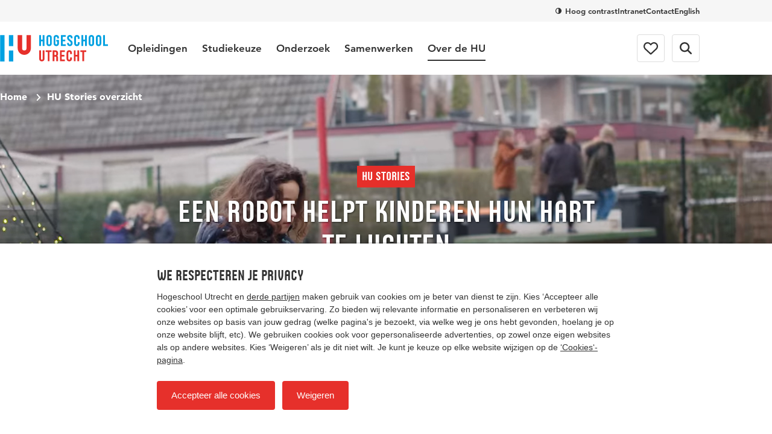

--- FILE ---
content_type: text/html; charset=utf-8
request_url: https://www.hu.nl/hustories/sambuddy
body_size: 29460
content:


<!DOCTYPE html>
<html lang="nl-NL">
<head>
    

<!-- Google Tag Manager -->
<script>(function(w,d,s,l,i){w[l]=w[l]||[];w[l].push({'gtm.start':
new Date().getTime(),event:'gtm.js'});var f=d.getElementsByTagName(s)[0],
j=d.createElement(s),dl=l!='dataLayer'?'&l='+l:'';j.async=true;j.src=
'https://www.googletagmanager.com/gtm.js?id='+i+dl;f.parentNode.insertBefore(j,f);
})(window,document,'script','dataLayer','GTM-NS3TJ8');</script>
<!-- End Google Tag Manager -->
    <meta charset="UTF-8">
    <meta name="viewport" content="width=device-width, initial-scale=1, shrink-to-fit=no">
    <meta http-equiv="X-UA-Compatible" content="IE=Edge,chrome=1">
    <title>HU Stories: Een robot helpt kinderen hun hart te luchten | Hogeschool Utrecht</title>
    

    <meta name="title" content="HU Stories: Een robot helpt kinderen hun hart te luchten | Hogeschool Utrecht" />
    <meta property="og:title" content="HU Stories: Een robot helpt kinderen hun hart te luchten | Hogeschool Utrecht" />
    <meta name="description" content="Als kind is het soms moeilijk om te vertellen wat je dwars zit. Bekijk hoe onze studenten meewerkten aan een knuffelrobot bij wie je al je geheimen kwijt kan." />
    <meta property="og:description" content="Als kind is het soms moeilijk om te vertellen wat je dwars zit. Bekijk hoe onze studenten meewerkten aan een knuffelrobot bij wie je al je geheimen kwijt kan." />
    <meta property="og:url" content="/hustories/sambuddy" /> <!-- TargetHostName not yet been set-->
    <meta http-equiv="cleartype" content="on">
    <meta name="author" content="Hogeschool Utrecht">
    <meta name="format-detection" content="telephone=no">
    <meta name="google-site-verification" content="Rt5ePleCYeeZAspocFEo5FC1ZtmI92711oPSACZTUMM" />
<meta name="facebook-domain-verification" content="6mevizs1egnqfj5x4gigzv9kwylv00" />    
    <link rel="preconnect" href="https://res.cloudinary.com/">
    <link rel="preconnect" href="https://hu-assets.imgix.net/">
    <link rel="preload" href="/static/images/hu-logo-small.svg" as="image" type="image/svg+xml">
    <link rel="preload" href="/static/images/hu-logo.svg" as="image" type="image/svg+xml">
    <link rel="preload" href="/static/fonts/husans/husans-normal-webfont.woff" as="font" type="font/woff" crossorigin="anonymous">
    <link rel="preload" href="/static/fonts/avenir/c78eb7af-a1c8-4892-974b-52379646fef4.woff2" as="font" type="font/woff2" crossorigin="anonymous" />
    <link rel="preload" href="/static/fonts/avenir/d513e15e-8f35-4129-ad05-481815e52625.woff2" as="font" type="font/woff2" crossorigin="anonymous" />
    <link rel="preload" href="/static/fonts/avenir/b290e775-e0f9-4980-914b-a4c32a5e3e36.woff2" as="font" type="font/woff2" crossorigin="anonymous" />
    

    <style>@charset "UTF-8";/* hu.nl v2.9.0 */
:root{--border-radius-s:2px;--border-radius-m:4px;--border-radius-l:8px;--border-radius-xl:16px;--border-radius-round:999px;--color-blue:#00a1e1;--color-blue-hover:#0088c8;--color-blue-dark:#006eae;--color-blue-heavy:#00004d;--color-blue-heavy-hover:#000034;--color-baby-blue:#d9f1fb;--color-baby-blue-2:#ccecf9;--color-baby-blue-3:#d2edf9;--color-red:#e6302b;--color-red-dark:#cd1712;--color-orange:#e9650d;--color-white:white;--color-black:black;--color-alert-bg:#fdf5d1;--color-alert-border:#f8ce1c;--color-linkedin:#0077b5;--color-instagram:#f4306d;--color-whatsapp:#57bb63;--color-facebook:#3b5998;--color-twitter:#000000;--color-youtube:#b00;--color-research-gate:#0cb;--color-tiktok:#000;--color-orcid:#a6ce39;--color-grey1:#333;--color-grey2:#757575;--color-grey3:#bbb;--color-grey4:#ddd;--color-grey5:#f6f6f6}*{box-sizing:border-box}blockquote,body,figure,html,ol,p,ul{margin:0;padding:0}ul{list-style-type:none}strong{font-weight:400}button{overflow:visible;border:0;padding:0;font:inherit;-webkit-font-smoothing:inherit;letter-spacing:inherit;background:0 0;cursor:pointer;text-align:left;-webkit-touch-callout:none;-webkit-tap-highlight-color:transparent}svg{display:inline-block}img{max-width:100%;height:auto}h1,h2,h3,h4,h5,h6{margin:0}:focus{outline:0}html{font-family:sans-serif;-ms-text-size-adjust:100%;-webkit-text-size-adjust:100%}body{margin:0}article,aside,details,figcaption,figure,footer,header,hgroup,main,menu,nav,section,summary{display:block}audio,canvas,progress,video{display:inline-block;vertical-align:baseline}audio:not([controls]){display:none;height:0}[hidden],template{display:none}a{background-color:transparent}a:active,a:hover{outline:0}abbr[title]{border-bottom:1px dotted}b,strong{font-weight:400}dfn{font-style:italic}h1{font-size:1em;margin:0}mark{background:#ff0;color:#000}small{font-size:1em}sub,sup{font-size:1em;line-height:0;position:relative;vertical-align:baseline}sup{top:-.5em}sub{bottom:-.25em}img{border:0}svg:not(:root){overflow:hidden}figure{margin:1em 40px}hr{box-sizing:content-box;height:0}pre{overflow:auto}code,kbd,pre,samp{font-family:monospace,monospace;font-size:1em}button,input,optgroup,select,textarea{color:inherit;font:inherit;margin:0}button{overflow:visible}button,select{text-transform:none}button,html input[type=button],input[type=reset],input[type=submit]{-webkit-appearance:button;cursor:pointer}button[disabled],html input[disabled]{cursor:default}button::-moz-focus-inner,input::-moz-focus-inner{border:0;padding:0}input{line-height:normal}input[type=checkbox],input[type=radio]{box-sizing:border-box;padding:0}input[type=number]::-webkit-inner-spin-button,input[type=number]::-webkit-outer-spin-button{height:auto}input[type=search]{-webkit-appearance:textfield}input[type=search]::-webkit-search-cancel-button,input[type=search]::-webkit-search-decoration{-webkit-appearance:none}fieldset{border:1px solid silver;margin:0 2px;padding:.35em .625em .75em}legend{border:0;padding:0}textarea{overflow:auto}optgroup{font-weight:400}table{border-collapse:collapse;border-spacing:0}td,th{padding:0}@font-face{font-family:Avenir55Roman;src:url(/static/fonts/avenir/57bf7902-79ee-4b31-a327-1bbf59a3d155.eot?#iefix);src:url(/static/fonts/avenir/57bf7902-79ee-4b31-a327-1bbf59a3d155.eot?#iefix) format('eot'),url(/static/fonts/avenir/b290e775-e0f9-4980-914b-a4c32a5e3e36.woff2) format('woff2'),url(/static/fonts/avenir/4b978f72-bb48-46c3-909a-2a8cd2f8819c.woff) format('woff'),url(/static/fonts/avenir/9bdf0737-f98c-477a-9365-ffc41b9d1285.ttf) format('truetype'),url(/static/fonts/avenir/15281d0d-e3c2-46e1-94db-cb681e00bfaa.svg#15281d0d-e3c2-46e1-94db-cb681e00bfaa) format('svg');font-display:swap}@font-face{font-family:Avenir55Oblique;src:url(/static/fonts/avenir/1e9b2738-9316-4b0c-97c0-5423b69ea147.eot?#iefix);src:url(/static/fonts/avenir/1e9b2738-9316-4b0c-97c0-5423b69ea147.eot?#iefix) format('eot'),url(/static/fonts/avenir/1a7173fa-062b-49ad-9915-bc57d3bfc1f5.woff2) format('woff2'),url(/static/fonts/avenir/cdda031e-26e9-4269-83d1-5a218caa10db.woff) format('woff'),url(/static/fonts/avenir/6d1ce413-19e7-4b43-b328-6cdedc58b35a.ttf) format('truetype'),url(/static/fonts/avenir/33fac8ae-e7a5-4903-9ac1-c09a59b4c61d.svg#33fac8ae-e7a5-4903-9ac1-c09a59b4c61d) format('svg');font-display:swap}@font-face{font-family:Avenir85Heavy;src:url(/static/fonts/avenir/6af9989e-235b-4c75-8c08-a83bdaef3f66.eot?#iefix);src:url(/static/fonts/avenir/6af9989e-235b-4c75-8c08-a83bdaef3f66.eot?#iefix) format('eot'),url(/static/fonts/avenir/d513e15e-8f35-4129-ad05-481815e52625.woff2) format('woff2'),url(/static/fonts/avenir/61bd362e-7162-46bd-b67e-28f366c4afbe.woff) format('woff'),url(/static/fonts/avenir/ccd17c6b-e7ed-4b73-b0d2-76712a4ef46b.ttf) format('truetype'),url(/static/fonts/avenir/20577853-40a7-4ada-a3fb-dd6e9392f401.svg#20577853-40a7-4ada-a3fb-dd6e9392f401) format('svg');font-display:swap}@font-face{font-family:Avenir95Black;src:url(/static/fonts/avenir/f55e4498-ad48-4577-93a0-c614de5cbbb8.eot?#iefix);src:url(/static/fonts/avenir/f55e4498-ad48-4577-93a0-c614de5cbbb8.eot?#iefix) format('eot'),url(/static/fonts/avenir/c78eb7af-a1c8-4892-974b-52379646fef4.woff2) format('woff2'),url(/static/fonts/avenir/75b36c58-2a02-4057-a537-09af0832ae46.woff) format('woff'),url(/static/fonts/avenir/b5c44a82-eeb8-41de-9c3f-a8db50b24b8a.ttf) format('truetype'),url(/static/fonts/avenir/93603a74-2be0-436c-83e1-68f9ef616eaf.svg#93603a74-2be0-436c-83e1-68f9ef616eaf) format('svg');font-display:swap}@font-face{font-family:HusansNormal;src:url(/static/fonts/husans/husans-normal-webfont.woff) format('woff');font-weight:400;font-style:normal;font-display:swap}@font-face{font-family:HusansInline;src:url(/static/fonts/husans/husans-inline-webfont.woff2) format('woff2'),url(/static/fonts/husans/husans-inline-webfont.woff) format('woff');font-weight:400;font-style:normal;font-display:swap}html{scroll-behavior:smooth}body,html{-webkit-font-smoothing:antialiased;-moz-osx-font-smoothing:grayscale;position:relative;line-height:1.5;font-family:Avenir55Roman,Avenir,Arial,sans-serif;color:var(--color-grey1);touch-action:manipulation}*{font-weight:400}body.has-subnav-open{overflow:hidden}body.has-menu-open,body.has-sitesearch-open,body.has-takeover-open,body.has-videobox-open{overflow-y:hidden}body.is-opening-takeover,body.is-opening-videobox{overflow-y:auto}body.is-closing-takeover,body.is-closing-videobox{overflow-y:auto}.main{transform:scale3d(1,1,1);transition:transform 1s ease-out;transform-origin:top center}.has-takeover-open .main{transform:scale3d(.97,.97,.97)}.is-closing-takeover .main{transition-duration:.5s;transform:scale3d(1,1,1)}.main.remove-transform{transform:none;transition:none}a{font-weight:inherit;color:inherit}a:hover{text-decoration:none}img{image-rendering:-webkit-optimize-contrast}.accessibility{border:0!important;clip:rect(1px,1px,1px,1px)!important;-webkit-clip-path:inset(50%)!important;clip-path:inset(50%)!important;height:1px!important;margin:-1px!important;overflow:hidden!important;padding:0!important;position:absolute!important;width:1px!important;white-space:nowrap!important}[class*=' icon-'],[class^=icon-]{display:inline-block;vertical-align:middle;transform-origin:center center}.icon-external{fill:var(--color-blue-hover);text-decoration:none;width:16px;height:14px;margin-left:7px}.icon-download{fill:var(--color-blue-hover);text-decoration:none;margin-right:7px;width:18px;height:16px;vertical-align:baseline}use{pointer-events:none}.mode-contrast{--color-blue:var(--color-black);--color-blue-hover:var(--color-black);--color-blue-dark:var(--color-black);--color-blue-heavy:var(--color-black);--color-baby-blue:var(--color-white);--color-red:var(--color-black);--color-red-dark:var(--color-black);--color-alert-bg:var(--color-white);--color-alert-border:var(--color-black);--color-linkedin:var(--color-black);--color-instagram:var(--color-black);--color-whatsapp:var(--color-black);--color-facebook:var(--color-black);--color-twitter:var(--color-black);--color-youtube:var(--color-black);--color-research-gate:var(--color-black);--color-grey1:var(--color-black);--color-grey2:var(--color-black);--color-grey3:var(--color-black);--color-grey4:var(--color-white);--color-grey5:var(--color-white)}.mode-contrast a{text-decoration:underline!important}.mode-contrast .contrast-button{border-color:var(--white)}.mode-contrast .contrast-button .icon-contrast{transform:rotate(180deg)}.nav{position:-webkit-sticky;position:sticky;top:0;left:0;right:0;width:100%;z-index:100;background-color:var(--color-white);transition:transform .25s ease-out;backface-visibility:hidden;-webkit-backface-visibility:hidden;box-shadow:0 2px 0 0 rgb(from var(--color-black) r g b/.12)}.is-scrolled-free:not(.is-scrolling-up) .nav{transform:translateY(-56px)}.has-menu-open .nav,.is-scrolled-to-bottom .nav,.is-scrolling-up .nav{transform:translateY(0)}.mode-contrast .nav{border-bottom:1px solid rgb(from var(--color-black) r g b/.2);box-shadow:0 1px 0 0 var(--color-white)}.menu{display:flex;flex-direction:column;margin:0 auto;max-width:480px;border-bottom:1px solid var(--color-grey4)}.menu__item{border-top:1px solid var(--color-grey4)}.menu__item__button{position:relative;display:flex;align-items:center;text-decoration:none;width:100%;padding:20px 0;font-family:HusansNormal,'Arial Narrow',sans-serif;font-size:24px;line-height:1}.menu__item__button:focus-visible{outline:2px solid var(--color-orange);outline-offset:2px}.menu__item__button .icon-chevron{transform:rotate(-90deg);margin-left:auto;width:12px;height:7.5px;fill:var(--color-grey2)}.menu-layer{position:fixed;top:0;left:0;width:100vw;height:100vh;background-color:rgb(from var(--color-black) r g b/.4);-webkit-backdrop-filter:blur(4px);backdrop-filter:blur(4px);z-index:20;opacity:0;visibility:none;transform:scale(0);transition:opacity .25s,visibility 0s linear .25s}.menu-layer.is-open{opacity:1;visibility:visible;transform:scale(1);transition:opacity .8s ease,visibility 0s}.megamenu{background-color:var(--color-white)}.menu .megamenu{display:none;position:absolute;top:0;left:0;width:100%;transform:translateX(100vw);opacity:0;visibility:hidden;transition:transform .1s ease,opacity 0s linear .1s,visibility 0s linear .1s;z-index:1;cursor:auto}.menu .megamenu.is-open{display:block;opacity:1;visibility:visible}.megamenu__close{display:flex;align-items:center;width:100%;font-family:Avenir85Heavy,Avenir,Arial,sans-serif;font-size:17px;background-color:var(--color-white);padding-left:22px;z-index:1;margin-bottom:32px}.megamenu__close .icon-chevron{position:absolute;left:0;transform:rotate(90deg);fill:var(--color-grey1);width:12px;height:7.5px}.megamenu-submenu{margin-bottom:32px}.megamenu-submenu__list{margin-top:10px}.megamenu-submenu__title{position:relative;display:block;font-family:HusansNormal,'Arial Narrow',sans-serif;line-height:1.1;font-size:24px;color:var(--color-grey1);padding-bottom:16px;border-bottom:1px solid var(--color-grey4)}.megamenu-submenu__title a{text-decoration:none}.megamenu-submenu__title a:focus-visible{outline:2px solid var(--color-orange);outline-offset:2px}.megamenu-submenu__title a:hover{text-decoration:underline}.megamenu-submenu__item{width:100%;max-width:360px}.megamenu-submenu__link{display:inline-block;padding:10px 0;font-family:Avenir55Roman,Avenir,Arial,sans-serif;font-size:17px;line-height:1.2;text-decoration:none;color:var(--color-grey1)}.megamenu-submenu__link:focus-visible{outline:2px solid var(--color-orange);outline-offset:2px}.megamenu-submenu__link.has-emphasis{color:var(--color-blue);font-family:Avenir85Heavy,Avenir,Arial,sans-serif}.megamenu-submenu__link:hover{text-decoration:underline}.megamenu-featured{display:block;position:relative;cursor:pointer;border-radius:var(--border-radius-l);overflow:hidden;margin-bottom:32px}.megamenu-featured:focus-within:has(:focus-visible){outline:2px solid var(--color-orange);outline-offset:2px}.megamenu-featured:focus-within:has(:focus-visible) .megamenu-featured__body::after,.megamenu-featured:hover .megamenu-featured__body::after{opacity:.2}.megamenu-featured:focus-within:has(:focus-visible) a,.megamenu-featured:hover a{text-decoration:underline}.megamenu-featured__body{position:absolute;top:0;left:0;width:100%;height:100%;display:flex;flex-direction:column;justify-content:flex-end;padding:24px;transition:background-image .15s;background-image:linear-gradient(180deg,rgb(from var(--color-black) r g b/0) 50%,rgb(from var(--color-black) r g b/.75))}.mode-contrast .megamenu-featured__body{background-image:linear-gradient(180deg,transparent,#000)}.megamenu-featured__body::after{content:'';position:absolute;top:0;left:0;width:100%;height:100%;background:var(--color-black);opacity:0;transition:opacity .4s}.megamenu-featured__label{position:relative;z-index:1;order:1;align-self:flex-start;font-family:HusansNormal,'Arial Narrow',sans-serif;font-size:15px;line-height:1;color:var(--color-white);background-color:var(--color-red);padding:3px}.megamenu-featured__title+.megamenu-featured__label{margin-bottom:8px}.megamenu-featured__title{position:relative;z-index:1;order:2;font-family:Avenir95Black,Avenir,Arial,sans-serif;color:var(--color-white);line-height:1.2;font-size:17px}.megamenu-featured__title a{text-decoration:none}.megamenu-featured__image img{display:block;object-fit:cover;width:100%}.pretop{display:none}.pretop__body{display:grid;grid-template-columns:repeat(12,1fr);max-width:1160px;column-gap:16px;margin-inline:auto}.pretop-menu{grid-column:1/13;display:flex;justify-content:flex-end;gap:16px}.pretop-menu .contrast-btn{display:inline;border:0;background-color:transparent;padding:0;border-radius:0;line-height:16px;color:var(--color-grey1);vertical-align:middle}.pretop-menu .contrast-btn .icon-check,.pretop-menu .contrast-btn .icon-contrast{width:10px;height:10px}.pretop-menu__item{display:flex;align-items:center;padding:10px 0}.pretop-link{font-family:Avenir85Heavy,Avenir,Arial,sans-serif;font-size:13px;line-height:16px;color:var(--color-grey1);text-decoration:none}.pretop-link:hover{text-decoration:underline}.topbar{position:relative;display:flex;flex-direction:column;z-index:101;background-color:var(--color-white)}.topbar .popover{display:none!important}.topbar.is-open{width:100vw;height:100vh;height:100dvh;overflow-x:hidden;overflow-y:scroll}.topbar-inner{margin-inline:auto;max-width:1160px;display:flex;flex-wrap:wrap;align-items:center;height:100%}.topbar__head{padding-inline:16px;order:2;background-color:var(--color-white);position:relative;z-index:1}.head-menu{width:100%;max-width:480px;padding:0;margin:24px auto;transform:scale3d(0,0,0);opacity:0;display:none}.topbar.is-open .head-menu{display:flex;flex-direction:column;transform:scale3d(1,1,1);animation:animate-menu-in .4s ease-in-out forwards}.topbar.is-closed .head-menu{transform:scale3d(1,1,1);opacity:1;animation:animate-menu-out .4s ease-in-out forwards}.head-menu .contrast-btn{display:inline-flex;align-items:center;align-self:flex-start;order:2;background-color:transparent;border:1px solid var(--color-grey4);color:var(--color-grey1);margin-top:14px}.head-menu .contrast-btn:focus-visible{outline:2px solid var(--color-orange);outline-offset:2px}.head-menu-link{order:1;color:var(--color-grey1);text-decoration:none;padding:6px 0;margin:5.5px 0}.head-menu-link:focus-visible{outline:2px solid var(--color-orange);outline-offset:2px}.head-menu-link:hover{text-decoration:underline}.has-menu-open .head-menu-link[lang=en]{display:none}.topbar__body{padding-inline:16px;order:1;background-color:var(--color-white);position:relative;z-index:2;height:56px}.topbar.is-open .topbar__body{height:auto}.topbar-logo{position:relative;order:1}.topbar-logo:focus-visible img{outline:2px solid var(--color-orange);outline-offset:2px}.topbar-logo__picture{display:block;width:auto;height:30px}.topbar-logo__picture img{display:block;width:auto;height:100%}@keyframes animate-menu-in{to{opacity:1}}@keyframes animate-menu-out{to{opacity:0}}.topbar__menu{flex:1 0 100%;margin-top:32px;transform:scale3d(0,0,0);opacity:0;display:none}.topbar.is-open .topbar__menu{order:5;display:block;transform:scale3d(1,1,1);animation:animate-menu-in .4s ease-in-out forwards}.topbar.is-closed .topbar__menu{transform:scale3d(1,1,1);opacity:1;animation:animate-menu-out .4s ease-in-out forwards}.topbar__button{display:flex;align-items:center;justify-content:center;width:44px;height:44px;position:relative;border-radius:var(--border-radius-m);color:var(--color-grey1);font-family:Avenir85Heavy,Avenir,Arial,sans-serif;font-size:15px;line-height:1;transition:border-color .15s ease-out}.topbar__button:focus-visible{outline:2px solid var(--color-orange);outline-offset:2px}.topbar__menu+.topbar__button{margin-left:auto}.mode-contrast .topbar__button{border-color:var(--color-grey1)}.topbar__button:hover{border-color:var(--color-grey2)}.topbar__button svg{fill:currentColor}.topbar__button svg.icon-close{height:16px;width:16px}.topbar__button--favorites{order:2;position:relative}.topbar__button--favorites .icon-heart-stroke{width:20px;height:20px}.has-menu-open .topbar__button--favorites{display:none}.topbar__button--favorites span{display:none}.topbar__button--favorites[data-amount]::before{position:absolute;content:attr(data-amount);display:flex;align-items:center;justify-content:center;width:-webkit-fit-content;width:fit-content;min-width:6px;height:6px;padding:4px;border-radius:var(--border-radius-round);background-color:var(--color-red);color:var(--color-white);font-family:Avenir95Black,Avenir,Arial,sans-serif;font-size:11px;top:6px;right:3px}.topbar__button--favorites[data-amount='0']::before{display:none}.topbar__button--search{order:3}.has-menu-open .topbar__button--search{display:none}.topbar__button--menu{order:4}.topbar.is-open .topbar__button--menu{margin-top:6px}.topbar__button--menu .label-collapsed,.topbar__button--menu .label-expanded{margin-left:12px}.topbar__button--menu[aria-expanded=true] .icon-hamburger,.topbar__button--menu[aria-expanded=true] .icon-hamburger-small,.topbar__button--menu[aria-expanded=true] .label-collapsed,.topbar__button--menu[aria-expanded=true] .label-expanded{display:none}.topbar__button--menu[aria-expanded=true] .icon-close{display:block}.topbar__button--menu .icon-close,.topbar__button--menu .icon-hamburger,.topbar__button--menu .label-collapsed,.topbar__button--menu .label-expanded{display:none}.topbar__button--menu .icon-hamburger-small{display:block}.topbar__english{display:none;order:2;margin-left:auto;font-family:Avenir85Heavy,Avenir,Arial,sans-serif;font-size:14px;text-decoration:none}.topbar.is-open .topbar__english{margin-top:4px;margin-right:8px}.has-menu-open .topbar__english{display:block}.table-wrapper{margin-bottom:1.5em;width:100%;-webkit-overflow-scrolling:touch;overflow-x:auto}.table-wrapper:only-child{margin-bottom:0}@keyframes animate-sitesearch-in{to{opacity:1}}@keyframes animate-sitesearch-out{to{opacity:0}}.sitesearch-close{display:none;width:100%;height:calc(100vh + 48px);position:absolute;top:0;right:0;bottom:0;left:0;z-index:100;background-color:rgb(from var(--color-black) r g b/.4);-webkit-backdrop-filter:blur(4px);backdrop-filter:blur(4px);transition:background-color .15s;top:56px;height:calc(100vh - 56px);position:fixed}.sitesearch-close:focus{background-color:rgb(from var(--color-black) r g b/.75)}.has-sitesearch-open .sitesearch-close{display:block}.sitesearch{padding-inline:16px;position:fixed;top:0;right:0;bottom:0;left:0;z-index:101;width:100vw;transform:scale3d(0,0,0);opacity:0;background-color:var(--color-white);bottom:auto}.sitesearch.is-open{transform:scale3d(1,1,1);animation:animate-menu-in .4s ease-in-out forwards}.sitesearch.is-closed{transform:scale3d(1,1,1);opacity:1;animation:animate-menu-out .4s ease-in-out forwards}.sitesearch.is-open{animation-duration:.15s}.sitesearch.is-closed{animation-duration:.15s}.sitesearch__body{max-width:1160px;display:none;align-items:center;position:relative;margin-inline:auto}.is-open .sitesearch__body{display:flex;flex-wrap:wrap}.sitesearch__close{position:relative;fill:var(--color-grey2);display:flex;align-items:center;justify-content:center;margin-left:16px}.sitesearch__close:focus-visible{outline:2px solid var(--color-orange);outline-offset:2px}.mode-contrast .sitesearch__close{outline:1px solid var(--color-grey3);outline-offset:-10px}.sitesearch__close .icon-close{fill:var(--color-grey1);transition:fill .15s;transform:translateX(.5px);margin:auto}.sitesearch-form{flex:1 0 calc(100% - 44px);display:flex;width:calc(100% - 44px);max-width:760px;margin:10px auto;overflow:hidden}@keyframes sitesearch-loading{0%{color:var(--color-grey1)}50%{color:var(--color-grey3)}100%{color:var(--color-grey1)}}.sitesearch-form__field{border:0;-webkit-appearance:none!important;appearance:none!important;width:100%;color:var(--color-grey1);font-family:Avenir55Roman,Avenir,Arial,sans-serif;font-size:16px;line-height:1.5}.is-loading .sitesearch-form__field{animation:sitesearch-loading 1.5s cubic-bezier(.79,.9,1,1) infinite}.sitesearch-form__submit{flex:0 0 36px;display:flex;align-items:center;justify-content:center;width:36px;height:36px;margin-left:8px;background-color:var(--color-blue);border-radius:var(--border-radius-m);transition:background-color .15s}.sitesearch-form__submit:focus-visible{outline:2px solid var(--color-orange);outline-offset:-2px}.sitesearch-form__submit .icon-search{fill:var(--color-white);transform:translateX(.5px);margin:auto;width:16px;height:16px}.mode-contrast .sitesearch-form__submit{outline:1px solid var(--color-grey3);outline-offset:-10px}.sitesearch-form__submit:hover{background-color:var(--color-blue-hover)}.sitesearch-go-to{margin-top:18px}.sitesearch.has-value .sitesearch-go-to{display:none}.sitesearch-go-to__title{display:block;font-family:Avenir85Heavy,Avenir,Arial,sans-serif;font-size:12px;color:var(--color-grey2);text-transform:uppercase;margin-bottom:6px}.sitesearch-go-to__link{font-family:Avenir55Roman,Avenir,Arial,sans-serif;font-size:15px;line-height:1.5;display:block;color:var(--color-grey1);text-decoration:none;padding:9px;border-radius:var(--border-radius-m)}.sitesearch-go-to__link:focus-visible{outline:2px solid var(--color-orange);outline-offset:-2px}.sitesearch-go-to__link:hover{background-color:var(--color-grey5)}.sitesearch-results-scroll-wrapper{overflow-y:auto;-webkit-overflow-scrolling:touch;overscroll-behavior:contain;flex:1 0 100%;width:100%;max-width:760px;max-height:calc(100vh - 48px);margin:0 auto}.sitesearch-results-scroll-wrapper::-webkit-scrollbar{width:4px;height:4px}.sitesearch-results-scroll-wrapper::-webkit-scrollbar-thumb{background-color:rgba(var(--color-grey1),.5)}@keyframes ellipsis{to{width:1.25em;opacity:.5}}.sitesearch-results{color:var(--color-grey1);padding-bottom:18px}.sitesearch-results:not(:empty){margin-top:8px}.sitesearch-results hr{margin:18px 0;border-bottom:0}.sitesearch-results__more{display:block;font-size:15px}.sitesearch-results__category{margin-bottom:6px;font-family:Avenir85Heavy,Avenir,Arial,sans-serif;display:block;color:var(--color-grey2);text-transform:uppercase;font-size:12px}.sitesearch-results__result{font-family:Avenir55Roman,Avenir,Arial,sans-serif;font-size:15px;line-height:1.5;color:var(--color-grey1);display:block;text-decoration:none;border-radius:var(--border-radius-m);padding:9px}.sitesearch-results__result strong{font-family:Avenir85Heavy,Avenir,Arial,sans-serif}.sitesearch-results__result:focus,.sitesearch-results__result:hover{background-color:var(--color-grey5)}.sitesearch-results__result__meta{display:inline-block;color:var(--color-grey2);margin-left:4px}.skiplinks a{border:0!important;clip:rect(1px,1px,1px,1px)!important;-webkit-clip-path:inset(50%)!important;clip-path:inset(50%)!important;height:1px!important;margin:-1px!important;overflow:hidden!important;padding:0!important;position:absolute!important;width:1px!important;white-space:nowrap!important}.skiplinks a:focus{height:auto;position:fixed;left:0;top:0;z-index:2000;opacity:1;display:inline-block;padding:1em;font-size:1em;background:var(--color-red);color:var(--color-white)}.breadcrumb-bar{padding-inline:16px;position:relative;z-index:2;padding-top:15px;padding-bottom:15px}.breadcrumb{max-width:1160px;margin-inline:auto;position:relative;z-index:5;display:flex;list-style:none}.breadcrumb__item{font-family:Avenir95Black,Avenir,Arial,sans-serif;color:var(--color-white);font-size:14px;display:none}.breadcrumb__item:last-of-type{display:block}.breadcrumb__item:last-of-type .icon-chevron{display:none}.breadcrumb__item .icon-arrow{margin-top:-2px;fill:var(--color-white);transform:rotate(180deg);margin-right:7px}.breadcrumb__item .icon-chevron{fill:var(--color-white);width:12px;height:7.2px;margin:0 8px;transform:rotate(-90deg) translateX(1px)}.breadcrumb__item__link{text-decoration:none}.breadcrumb__item__link:focus-visible{outline:2px solid var(--color-white);outline-offset:2px}.breadcrumb__item__link:hover{text-decoration:underline}.contrast-btn{align-items:center;background-color:rgb(from var(--color-grey1) r g b/.3);border-radius:var(--border-radius-round);border:2px solid var(--color-grey1);color:var(--color-white);display:flex;font-family:Avenir85Heavy,Avenir,Arial,sans-serif;font-size:13px;line-height:32px;padding-left:9px;padding-right:15px;transition:border-color .15s}.contrast-btn:focus-visible{outline:2px solid var(--color-white);outline-offset:2px}.contrast-btn .icon-contrast{fill:currentColor;margin-right:8px}.contrast-btn .icon-check{fill:currentColor;margin-right:8px;display:none}.mode-contrast .contrast-btn{border-color:var(--color-white)}.mode-contrast .contrast-btn .icon-contrast{display:none}.mode-contrast .contrast-btn .icon-check{display:inline-block}.intro__title{font-family:HusansNormal,'Arial Narrow',sans-serif;color:var(--color-blue);line-height:1.1;font-size:32px}.intro__text{font-family:Avenir85Heavy,Avenir,Arial,sans-serif;font-size:17px;line-height:1.5}.intro__text a{color:var(--color-blue-hover);transition:color .15s;text-decoration:underline;font-family:Avenir85Heavy,Avenir,Arial,sans-serif}.intro__text a:focus-visible{outline:2px solid var(--color-orange);outline-offset:2px}.intro__text a:hover{text-decoration:none;color:var(--color-blue-dark)}.intro__title+.intro__text{margin-top:.25em}.section{position:relative}@media (min-width:375px){.intro__title{font-size:35px}}@media (min-width:768px){.is-scrolled-free:not(.is-scrolling-up) .nav{transform:translateY(-124px)}.megamenu-featured__title{font-size:20px}.pretop{padding-inline:16px;display:block;background-color:var(--color-grey5)}.pretop__body{column-gap:32px}.topbar__head{padding-inline:32px}.topbar__body{padding-inline:32px}.topbar__body{height:auto}.topbar-logo{display:flex;align-items:center;transform:translateX(0);height:88px;margin-right:32px}.topbar-logo__picture{height:44px}[lang=en] .topbar-logo__picture{height:56px}.topbar__button{width:auto;height:auto;border:1px solid var(--color-grey4);margin-left:12px;padding:12px}.topbar__button svg,.topbar__button svg.icon-close{height:20px;width:20px}.topbar__button--favorites[data-amount]::before{top:6px;right:6px}.topbar__button--favorites{margin-right:0;padding:10px}.topbar__button--favorites .icon-heart-stroke{width:24px;height:24px}.topbar__button--menu{order:4;margin-left:12px;margin-right:0}.topbar__button--menu .label-collapsed{display:block}.topbar.is-open .topbar__button--menu{margin-top:0}.topbar__button--menu[aria-expanded=true] .label-expanded{display:block}.topbar__button--menu .icon-hamburger{display:block}.topbar__button--menu .icon-hamburger-small{display:none}.topbar__english{margin-left:auto;font-size:15px;margin-right:20px}.topbar.is-open .topbar__english{margin-top:0}.sitesearch-close{top:88px;height:calc(100vh - 88px)}.sitesearch-close{top:124px;height:calc(100vh - 124px)}.sitesearch{padding-inline:32px}.sitesearch__body{padding-bottom:20px}.sitesearch__close{border:1px solid var(--color-grey3);border-radius:var(--border-radius-m);width:48px;height:48px}.sitesearch-form{flex:1 0 calc(100% - 64px);width:calc(100% - 64px);margin:20px auto}.sitesearch-form__field{padding:0 20px;border:1px solid var(--color-grey3);border-right:0;border-top-left-radius:4px;border-bottom-left-radius:4px;font-size:17px}.sitesearch-form__field:focus{border-color:var(--color-grey1)}.sitesearch-form__submit{flex-basis:48px;width:48px;height:48px;border-bottom-left-radius:0;border-top-left-radius:0;margin-left:0}.sitesearch-form__submit .icon-search{width:20px;height:20px}.sitesearch-go-to{margin-top:8px}.sitesearch-go-to__link{padding:10px}.sitesearch-results-scroll-wrapper{max-height:calc(100vh - 124px)}.sitesearch-results{padding-bottom:20px}.sitesearch-results__more{font-size:17px}.sitesearch-results__result{padding:10px}.breadcrumb-bar{padding-inline:32px}.breadcrumb-bar{padding-top:24px;padding-bottom:24px}.breadcrumb__item{display:block;font-size:16px}.breadcrumb__item .icon-arrow{display:none}.intro__title{font-size:61px}.intro__text{font-size:24px}}@media (min-width:768px) and (min-width:1024px){.pretop{padding-inline:40px}}@media (min-width:768px) and (min-width:768px){.pretop{padding-inline:32px}}@media (min-width:1024px){body.has-subnav-open{overflow:auto}.has-menu-open .nav,.is-scrolled-to-bottom .nav,.is-scrolling-up .nav{transform:translateY(-36px)}.is-scrolled-to-top .nav{transform:translateY(0)}.menu{max-width:none;flex-direction:row;border-bottom:none}.menu__item{border-top:none;margin-right:24px}.menu__item__button{padding:9px 0;width:auto;font-family:Avenir85Heavy,Avenir,Arial,sans-serif;color:var(--color-grey1);font-size:17px;line-height:1.353}.menu__item__button .icon-chevron{display:none}.menu__item__button::before{content:'';background-color:currentColor;bottom:0;display:block;height:2px;left:0;opacity:0;position:absolute;transition:opacity .15s ease-out;width:100%}.is-active>.menu__item__button::before{opacity:1}.menu__item__button[aria-expanded=true]{color:var(--color-blue)}.menu__item__button[aria-expanded=true]:focus-visible{outline:2px solid var(--color-orange);outline-offset:2px}.menu__item__button[aria-expanded=true]:focus-visible::before{opacity:0}.menu__item__button[aria-expanded=true]::before{opacity:1}.megamenu{width:100%;padding:24px 0 48px}.menu .megamenu{padding-inline:16px;display:block;position:fixed;top:124px;left:0;opacity:0;visibility:hidden;transform:translateX(0);transition:none}.menu .megamenu.is-open{opacity:1;visibility:visible}.megamenu__close{display:none}.megamenu__content{display:grid;grid-template-columns:repeat(12,1fr);max-width:1160px;column-gap:16px;margin-inline:auto}.menu .megamenu__content{opacity:0;transform:translateY(-10px);transition:opacity .2s linear,transform .3s ease;transition-delay:.2s}.megamenu.is-open .megamenu__content{opacity:1;transform:translateY(0)}.megamenu__column:nth-child(1){display:grid;grid-template-columns:subgrid;grid-column:span 8}.megamenu__column:nth-child(2){grid-column:span 4}.megamenu__column:only-child{grid-column:span 12}.megamenu-submenu{grid-column:span 4;margin-bottom:0}.megamenu-submenu:only-child{grid-column:span 8}.megamenu-submenu:only-child .megamenu-submenu__list{columns:2}.megamenu-submenu__list{margin-top:16px}.megamenu-submenu__link{padding:8px 0;font-size:15px}.megamenu-featured{margin-bottom:0}.pretop__body{column-gap:40px}.topbar__head{padding-inline:40px}.topbar__head{background-color:var(--color-grey5)}.head-menu{transform:scale3d(1,1,1);opacity:1;display:flex;flex-direction:row;justify-content:flex-end;gap:16px;padding:0;margin:0 0 0 auto}.head-menu .contrast-btn{order:1;display:inline-flex;border:0;padding:6px 0;border-radius:0;line-height:1;align-self:center;margin:0}.head-menu .contrast-btn .icon-check,.head-menu .contrast-btn .icon-contrast{width:10px;height:10px;margin:0 6px 0 0}.head-menu-link{font-family:Avenir85Heavy,Avenir,Arial,sans-serif;font-size:13px;line-height:1}.topbar__body{padding-inline:40px}.topbar__body{order:2}.topbar__menu{display:block;flex:0 0 auto;margin-top:0;margin-right:auto;order:2;transform:none;opacity:1;padding:24px 0 23px}.topbar__button--menu{display:none}.sitesearch{padding-inline:40px}.sitesearch{top:36px}.is-scrolled-free .sitesearch{top:0}.sitesearch__close{position:absolute;top:20px;right:0;margin-left:0}.sitesearch-go-to__title{font-size:14px;margin-bottom:10px}.sitesearch-go-to__link{font-size:17px}.sitesearch-results__category{font-size:14px;margin-bottom:10px}.sitesearch-results__result{font-size:17px}.breadcrumb-bar{padding-inline:40px}}@media (min-width:1024px) and (min-width:1024px){.menu .megamenu{padding-inline:40px}.megamenu__content{column-gap:40px}}@media (min-width:1024px) and (min-width:768px){.menu .megamenu{padding-inline:32px}.megamenu__content{column-gap:32px}}@media (max-width:1023px){.menu{transform:translateX(0);transition:transform .15s ease}.has-megamenu-open .menu{transform:translateX(-100vw)}.topbar__head{transform:translateX(0);transition:transform .15s ease}.has-megamenu-open .topbar__head{transform:translateX(-100vw)}}@media (max-width:767px){.topbar.is-open .topbar-logo{margin-top:5px}.topbar-logo::after{content:'';display:block;position:absolute;inset:-8px}.sitesearch__body::after{content:'';position:absolute;left:-8px;top:56px;width:100vw;height:1px;background-color:var(--color-grey4)}.sitesearch__close:after{content:'';display:block;position:absolute;top:-8px;right:-8px;bottom:-8px;left:-8px}}</style>
    
        <style>@charset "UTF-8";/* hu.nl v2.9.0 */
@keyframes enter{to{opacity:1;transform:translateY(0)}}.header-curtain{position:relative;display:flex;flex-direction:column;align-items:center;background-color:var(--color-grey1);height:1px;min-height:calc(100vh - 48px);width:100%}.header-curtain .breadcrumb-bar{width:100%}.header-curtain .breadcrumb-bar::after{content:'';position:absolute;left:0;top:0;width:100vw;display:block;z-index:1;height:100px;background-image:linear-gradient(0,rgb(from var(--color-black) r g b/0) 0,rgb(from var(--color-black) r g b/.36) 60%,rgb(from var(--color-black) r g b/.6) 100%)}.mode-contrast .header-curtain .breadcrumb-bar::after{background-image:linear-gradient(0,rgb(from var(--color-black) r g b/0) 0,rgb(from var(--color-black) r g b/.75) 60%,rgb(from var(--color-black) r g b/.8) 100%)}.header-curtain__black{background-image:linear-gradient(180deg,rgb(from var(--color-black) r g b/1) 0,rgb(from var(--color-black) r g b/0) 100%);height:100vh;left:0;pointer-events:none;position:absolute;top:100%;width:100%}.header-curtain__media-container{height:100%;left:0;position:absolute;top:0;width:100%}.header-curtain__media-container::after{content:'';background-image:linear-gradient(180deg,rgba(0,0,0,0) 0,rgba(0,0,0,.6) 71%,rgba(0,0,0,.75) 100%);bottom:0;left:0;height:60%;position:absolute;width:100%;z-index:2}.header-curtain__media img,.header-curtain__video{height:100%;object-fit:cover;width:100%}.header-curtain__content-container{display:grid;grid-template-columns:repeat(12,1fr);max-width:1160px;column-gap:16px;margin-inline:auto;margin:auto auto 0;position:relative;width:100%;z-index:3}.header-curtain__content{grid-column:1/13;align-items:center;color:var(--color-white);display:flex;flex-direction:column;padding-left:16px;padding-right:16px;text-align:center}.header-curtain__label{opacity:0;transform:translateY(100px);animation:enter .5s ease .2s 1 normal forwards;align-items:center;margin:0 0 12px;background-color:var(--color-red);font-family:HusansNormal,'Arial Narrow',sans-serif;font-size:17px;padding:6px;color:var(--color-white);line-height:1;text-decoration:none}.header-curtain__label:focus-visible{outline:3px solid var(--color-white);outline-offset:0}.header-curtain__label+.header-curtain__label{margin-left:8px}.header-curtain__title{opacity:0;transform:translateY(100px);animation:enter .5s ease .2s 1 normal forwards;font-family:HusansNormal,'Arial Narrow',sans-serif;font-size:29px;line-height:1.1;margin:0 0 8px;text-shadow:1px 1px 3px rgba(0,0,0,.6);text-wrap:balance}.header-curtain__text{opacity:0;transform:translateY(100px);animation:enter .5s ease .2s 1 normal forwards;font-family:Avenir85Heavy,Avenir,Arial,sans-serif;font-size:17px;line-height:1.3;margin:0 0 24px;text-wrap:balance}.header-curtain__button{opacity:0;transform:translateY(100px);animation:enter .5s ease .2s 1 normal forwards;margin:0 0 32px}.header-curtain__scroll-button{opacity:0;transform:translateY(100px);animation:enter .5s ease .2s 1 normal forwards;display:flex;justify-content:center;width:48px;height:56px}.header-curtain__scroll-button:focus-visible{outline:2px solid var(--color-orange);outline-offset:2px}.header-curtain__scroll-button svg{will-change:transform;fill:var(--color-white);height:14px;width:22px}body.autoplay .header-curtain__scroll-button svg{animation:1.8s linear .9s infinite slideout forwards}@keyframes slideout{0%{transform:translateY(0)}100%,56%{transform:translateY(56px);opacity:0}}@media (min-width:768px){.header-curtain .breadcrumb-bar::after{height:160px}.header-curtain{min-height:calc(100vh - 88px)}.header-curtain__content-container{column-gap:32px}.header-curtain__content{grid-column:2/12;max-width:10}.header-curtain__label{padding:8px;font-size:20px}.header-curtain__title{font-size:51px;margin:0 0 16px}.header-curtain__text{font-size:24px;margin:0 0 32px}}@media (min-width:1024px){.header-curtain{min-height:calc(100vh - 124px)}.header-curtain__content-container{column-gap:40px}.header-curtain__content{grid-column:3/11}}</style>

        <link rel="stylesheet" href="/static/css/theme.css?v=2.9.0" />
        <link rel="stylesheet" href="/static/css/theme-768.css?v=2.9.0" media="screen and (min-width: 768px)" />
        <link rel="stylesheet" href="/static/css/theme-1024.css?v=2.9.0" media="screen and (min-width: 1024px)" />
        <link rel="stylesheet" href="/static/css/theme-1160.css?v=2.9.0" media="screen and (min-width: 1160px)" />
    
<link rel="stylesheet" href="/static/css/story.css?v=2.9.0">    <script src="/static/js/main.js?v=2.9.0" type="module"></script>
    
    <script src="/static/js/creates/custom-before.js?v=2.9.0" defer></script>
    <script src="/static/js/creates/custom-after.js?v=2.9.0" defer></script>
        <script src="/static/js/creates/custom_frontend.js?v=2.9.0" defer></script>
        <link rel="stylesheet" href="/static/css/custom_css.css?v=2.9.0">

    <link rel="apple-touch-icon" sizes="180x180" href="/static/images/favicons/apple-touch-icon.png">
    <link rel="icon" type="image/png" sizes="32x32" href="/static/images/favicons/favicon-32x32.png">
    <link rel="icon" type="image/png" sizes="16x16" href="/static/images/favicons/favicon-16x16.png">
    <link rel="manifest" href="/static/images/favicons/manifest.json">
    <link rel="mask-icon" href="/static/images/favicons/safari-pinned-tab.svg" color="#5bbad5">
    <meta name="theme-color" content="#ffffff">
            <meta property="og:image" content="https://www.hu.nl/-/media/hu/afbeeldingen/hu-stories/sambuddyenkind1.jpg">
    <meta property="og:image" content="www.hu.nl/static/images/share.png">
    <link type="text/css" rel="stylesheet" href="https://fast.fonts.net/t/1.css?apiType=css&amp;projectid=017afb31-404c-407a-a437-c2d7797f645b">
<script type="application/ld+json">
{
  "@context": "https://schema.org",
  "@type": "Organization",
  "name": "Hogeschool Utrecht",
  "url": "https://www.hu.nl",
  "logo": "https://www.hu.nl/-/media/hu/afbeeldingen/algemeen/hu-logo.svg",
  "slogan": "Hier komt alles samen",
  "contactPoint": {
    "@type": "ContactPoint",
    "telephone": "088 481 8181",
    "contactType": "Customer Service",
	"email": "info@hu.nl"
  },
  "sameAs": [
    "https://www.facebook.com/HogeschoolUtrecht/",
    "",
    "https://www.youtube.com/user/dehogeschoolutrecht",
	"https://nl.linkedin.com/school/hogeschool-utrecht/",
	"https://www.instagram.com/hogeschoolutrecht/",
	"https://www.tiktok.com/@hogeschoolutrecht"
  ]
}
</script><script type="application/ld+json">
{
 "@context": "https://schema.org",
 "@type": "BreadcrumbList",
 "itemListElement": [

       
       {
            "@type": "ListItem",
            "position": 1,
            "item": {
                "@id": "https://www.hu.nl/hustories",
                "name": "HUstories"
            }
       }
       ,
       
       
       {
            "@type": "ListItem",
            "position": 2,
            "item": {
                "@id": "https://www.hu.nl/hustories/sambuddy",
                "name": "SamBuddy"
            }
       }
       
       
    ]
}
</script>    
</head>
<body class="page-type-parel is-scrolled-to-top">
    <script>
        var xhr = new XMLHttpRequest;
        xhr.open("GET", "/static/images/_symbols.html", !0), xhr.onreadystatechange = function () { 4 === xhr.readyState && 200 === xhr.status && document.body.insertAdjacentHTML("afterbegin", xhr.responseText) }, xhr.send();
    </script>
<!-- Google Tag Manager (noscript) -->
<noscript><iframe src="https://www.googletagmanager.com/ns.html?id=GTM-NS3TJ8"
height="0" width="0" style="display:none;visibility:hidden"></iframe></noscript>
<!-- End Google Tag Manager (noscript) -->    <nav class="skiplinks" aria-label="skiplinks">
        <a href="#content">Direct naar de inhoud</a>
        <a class="js-menu-show" href="javascript:void(null)">Direct naar de hoofdnavigatie</a>
        <a class="js-sitesearch-show" href="javascript:void(null)">Direct naar de zoekfunctie</a>
    </nav>

    <div class="nav js-nav">
    <nav class="topbar js-topbar">
        <div class="topbar__head">
            <div class="topbar-inner">
                <div class="head-menu js-head-menu">
                    <button class="contrast-btn js-contrast-toggle">
                        <svg class="icon-contrast" aria-hidden="true" viewBox="0 0 18 18" width="18" height="18">
                            <use xlink:href="#contrast"></use>
                        </svg>
                        <svg class="icon-check" aria-hidden="true" viewBox="0 0 15 10" width="15" height="10">
                            <use xlink:href="#check"></use>
                        </svg>Hoog contrast
                    </button>
                            <a class="head-menu-link" href="/intranet">Intranet</a>
                            <a class="head-menu-link" href="/contact">Contact</a>
                                                    <a class="head-menu-link" href="https://www.internationalHU.com">English</a>
                </div>
            </div>
        </div>
        <div class="topbar__body">
            <div class="topbar-inner">
                        <a class="topbar-logo" href="/">
            <picture class="topbar-logo__picture">
                        <img class="topbar-logo__picture" src="/static/images/hu-logo.svg" alt="Logo Hogeschool Utrecht" width="180" height="44">
            </picture>
        </a>

                <div class="topbar__menu js-main-menu" id="menu">
                    <ul class="menu">
                            <li class="menu__item js-menu-item ">
                                <button class="menu__item__button js-menu-item-button" aria-expanded="false">Opleidingen<svg class="icon-chevron" aria-hidden="true" viewBox="0 0 20 12" width="20" height="12"><use xlink:href="#chevron"></use></svg></button>
                                <div class="megamenu js-megamenu">
                                    <button class="megamenu__close js-megamenu-close"><svg class="icon-chevron" aria-hidden="true" viewBox="0 0 20 12" width="20" height="12"><use xlink:href="#chevron"></use></svg>Opleidingen</button>
                                    <div class="megamenu__content">
                                        <div class="megamenu__column">

                                                <div class="megamenu-submenu">
                                                        <h2 class="megamenu-submenu__title">
                                                            <a href="/voltijd-opleidingen">Voltijd</a>
                                                        </h2>
                                                    <ul class="megamenu-submenu__list">

                                                                <li class="megamenu-submenu__item"> <a class="megamenu-submenu__link " href="/voltijd-opleidingen#/levelfilter=ee167359608a49bdb75c767604895b02">Associate degree</a></li>
                                                                <li class="megamenu-submenu__item"> <a class="megamenu-submenu__link " href="/voltijd-opleidingen#/levelfilter=9e99103953524a969349cb9a165f897f">Bachelor</a></li>
                                                                <li class="megamenu-submenu__item"> <a class="megamenu-submenu__link " href="/voltijd-opleidingen#/levelfilter=ec259b0d646149d28215f6c562db1136">Master</a></li>
                                                                <li class="megamenu-submenu__item"> <a class="megamenu-submenu__link " href="/studeren-en-niveaus">Studeren en niveaus</a></li>
                                                                <li class="megamenu-submenu__item"> <a class="megamenu-submenu__link " href="/interessegebieden">Interessegebieden</a></li>
                                                                <li class="megamenu-submenu__item"> <a class="megamenu-submenu__link has-emphasis" href="/voltijd-opleidingen">Alle voltijdopleidingen</a></li>
                                                    </ul>
                                                </div>
                                                <div class="megamenu-submenu">
                                                        <h2 class="megamenu-submenu__title">
                                                            <a href="/deeltijd-opleidingen">Deeltijd</a>
                                                        </h2>
                                                    <ul class="megamenu-submenu__list">

                                                                <li class="megamenu-submenu__item"> <a class="megamenu-submenu__link " href="/deeltijd-opleidingen#/levelfilter=ee167359608a49bdb75c767604895b02">Associate degree</a></li>
                                                                <li class="megamenu-submenu__item"> <a class="megamenu-submenu__link " href="/deeltijd-opleidingen#/levelfilter=9e991039-5352-4a96-9349-cb9a165f897f/educationtypefilter=e4bf184d-bbdc-44f3-99f0-99e5d471a0f7,51fb69e3-339e-4368-a9c8-00eed282deec">Bachelor</a></li>
                                                                <li class="megamenu-submenu__item"> <a class="megamenu-submenu__link " href="/deeltijd-opleidingen#/levelfilter=ec259b0d-6461-49d2-8215-f6c562db1136/educationtypefilter=e4bf184d-bbdc-44f3-99f0-99e5d471a0f7,51fb69e3-339e-4368-a9c8-00eed282deec">Master</a></li>
                                                                <li class="megamenu-submenu__item"> <a class="megamenu-submenu__link " href="/deeltijd-opleidingen#/educationtypefilter=b8acbf6c-3551-4cbe-b49b-d7dce9cbdc7f,17ea1156-688f-4320-a8ed-f1052ff11f47,c542a2be-3693-4a35-b7ba-81638a72a436">Cursus en post-hbo</a></li>
                                                                <li class="megamenu-submenu__item"> <a class="megamenu-submenu__link " href="/deeltijd-opleidingen#/leslocationsfilter=e00541c3-e8c8-4300-b2fd-0cf72fc221d7">Incompany</a></li>
                                                                <li class="megamenu-submenu__item"> <a class="megamenu-submenu__link " href="/studeren-en-niveaus">Studeren en niveaus</a></li>
                                                                <li class="megamenu-submenu__item"> <a class="megamenu-submenu__link " href="/vakgebieden">Vakgebieden</a></li>
                                                                <li class="megamenu-submenu__item"> <a class="megamenu-submenu__link has-emphasis" href="/deeltijd-opleidingen">Alle deeltijdopleidingen</a></li>
                                                    </ul>
                                                </div>
                                        </div>
                                    </div>
                                </div>
                            </li>
                            <li class="menu__item js-menu-item ">
                                <button class="menu__item__button js-menu-item-button" aria-expanded="false">Studiekeuze<svg class="icon-chevron" aria-hidden="true" viewBox="0 0 20 12" width="20" height="12"><use xlink:href="#chevron"></use></svg></button>
                                <div class="megamenu js-megamenu">
                                    <button class="megamenu__close js-megamenu-close"><svg class="icon-chevron" aria-hidden="true" viewBox="0 0 20 12" width="20" height="12"><use xlink:href="#chevron"></use></svg>Studiekeuze</button>
                                    <div class="megamenu__content">
                                        <div class="megamenu__column">

                                                <div class="megamenu-submenu">
                                                        <h2 class="megamenu-submenu__title">
                                                            <a href="/studiekeuze-voltijd">Voltijd</a>
                                                        </h2>
                                                    <ul class="megamenu-submenu__list">

                                                                <li class="megamenu-submenu__item"> <a class="megamenu-submenu__link " href="/open-dag">Open dag</a></li>
                                                                <li class="megamenu-submenu__item"> <a class="megamenu-submenu__link " href="/meeloopdagen">Meeloopdagen</a></li>
                                                                <li class="megamenu-submenu__item"> <a class="megamenu-submenu__link " href="/studiekeuzehulp">Hulp bij studiekeuze</a></li>
                                                                <li class="megamenu-submenu__item"> <a class="megamenu-submenu__link " href="/studiekeuze-voltijd/doorstuderen-na-het-mbo">Doorstuderen na het mbo</a></li>
                                                                <li class="megamenu-submenu__item"> <a class="megamenu-submenu__link " href="/informatie-voor-ouders">Informatie voor ouders</a></li>
                                                                <li class="megamenu-submenu__item"> <a class="megamenu-submenu__link " href="/aanmelden">Aanmelden en inschrijven</a></li>
                                                                <li class="megamenu-submenu__item"> <a class="megamenu-submenu__link " href="/studeren-aan-de-hu">Studeren aan de HU</a></li>
                                                                <li class="megamenu-submenu__item"> <a class="megamenu-submenu__link has-emphasis" href="/studiekeuze-voltijd">Alles over studiekeuze voltijd</a></li>
                                                    </ul>
                                                </div>
                                                <div class="megamenu-submenu">
                                                        <h2 class="megamenu-submenu__title">
                                                            <a href="/studiekeuze-deeltijd">Deeltijd</a>
                                                        </h2>
                                                    <ul class="megamenu-submenu__list">

                                                                <li class="megamenu-submenu__item"> <a class="megamenu-submenu__link " href="/open-avond">Open avond</a></li>
                                                                <li class="megamenu-submenu__item"> <a class="megamenu-submenu__link " href="/kennismaken-op-locatie">Kennismaken op locatie</a></li>
                                                                <li class="megamenu-submenu__item"> <a class="megamenu-submenu__link " href="/aanmelden-deeltijd">Aanmelden</a></li>
                                                                <li class="megamenu-submenu__item"> <a class="megamenu-submenu__link " href="/financiele-regelingen-en-subsidies">Voordelig studeren</a></li>
                                                                <li class="megamenu-submenu__item"> <a class="megamenu-submenu__link " href="/werk-en-studie-combineren">Werk en studie combineren</a></li>
                                                                <li class="megamenu-submenu__item"> <a class="megamenu-submenu__link " href="/incompany">Incompany: trainingen op maat</a></li>
                                                                <li class="megamenu-submenu__item"> <a class="megamenu-submenu__link " href="/studeren-aan-de-hu-deeltijd">Studeren aan de HU</a></li>
                                                                <li class="megamenu-submenu__item"> <a class="megamenu-submenu__link has-emphasis" href="/studiekeuze-deeltijd">Alles over studiekeuze deeltijd</a></li>
                                                    </ul>
                                                </div>
                                        </div>
                                            <div class="megamenu__column">
                                                <div class="megamenu-featured js-click-block">
                                                    <h2 class="megamenu-featured__body"><a class="megamenu-featured__title" href="/informatie-studiekeuze">Blijf op de hoogte</a><span class="megamenu-featured__label">Kies een studie die past</span></h2>
                                                    <picture class="megamenu-featured__image">
                                                        <source srcset="https://hu.imgix.net/https%3A%2F%2Fwww.hu.nl%2F-%2Fmedia%2Fhu%2Fafbeeldingen%2Fimages%2Fstudiekeuze-voltijd-beelden%2F20230614_initieel_werving_7638_cc.jpg?q=20&fit=crop&crop=faces&dpr=2&auto=format&w=360&h=240&s=f0f9f96cfa316c0bfea22024bd4a58d9 720w" sizes="(min-width: 1px) 360px" media="(min-width: 1px) and (-webkit-min-device-pixel-ratio: 1.25), (min-width: 1px) and (min-resolution: 120dpi)" /><source srcset="https://hu.imgix.net/https%3A%2F%2Fwww.hu.nl%2F-%2Fmedia%2Fhu%2Fafbeeldingen%2Fimages%2Fstudiekeuze-voltijd-beelden%2F20230614_initieel_werving_7638_cc.jpg?q=55&fit=crop&crop=faces&dpr=1&auto=format&w=360&h=240&s=2d5ab280e193808b5540681e7fe5e680 360w" sizes="(min-width: 1px) 360px" media="(min-width: 1px)" />
                                                        <img src="" alt="Een groep studenten zitten op de HU campus" width="360" height="240" loading="lazy">
                                                    </picture>
                                                </div>
                                            </div>
                                    </div>
                                </div>
                            </li>
                            <li class="menu__item js-menu-item ">
                                <button class="menu__item__button js-menu-item-button" aria-expanded="false">Onderzoek<svg class="icon-chevron" aria-hidden="true" viewBox="0 0 20 12" width="20" height="12"><use xlink:href="#chevron"></use></svg></button>
                                <div class="megamenu js-megamenu">
                                    <button class="megamenu__close js-megamenu-close"><svg class="icon-chevron" aria-hidden="true" viewBox="0 0 20 12" width="20" height="12"><use xlink:href="#chevron"></use></svg>Onderzoek</button>
                                    <div class="megamenu__content">
                                        <div class="megamenu__column">

                                                <div class="megamenu-submenu">
                                                        <h2 class="megamenu-submenu__title">
                                                            <a href="/onderzoek">Ontdek ons onderzoek</a>
                                                        </h2>
                                                    <ul class="megamenu-submenu__list">

                                                                <li class="megamenu-submenu__item"> <a class="megamenu-submenu__link " href="/onderzoek/lectoraten">Lectoraten</a></li>
                                                                <li class="megamenu-submenu__item"> <a class="megamenu-submenu__link " href="/onderzoek/projecten">Projecten</a></li>
                                                                <li class="megamenu-submenu__item"> <a class="megamenu-submenu__link " href="/onderzoek/publicaties">Publicaties</a></li>
                                                                <li class="megamenu-submenu__item"> <a class="megamenu-submenu__link " href="/onderzoek/onderzoekers">Onderzoekers</a></li>
                                                                <li class="megamenu-submenu__item"> <a class="megamenu-submenu__link " href="/professional-doctorate">Professional doctorate</a></li>
                                                                <li class="megamenu-submenu__item"> <a class="megamenu-submenu__link has-emphasis" href="/onderzoek">Alles over onderzoek</a></li>
                                                    </ul>
                                                </div>
                                                <div class="megamenu-submenu">
                                                        <h2 class="megamenu-submenu__title">Beleid &amp; organisatie</h2>
                                                    <ul class="megamenu-submenu__list">

                                                                <li class="megamenu-submenu__item"> <a class="megamenu-submenu__link " href="/onderzoek/kenniscentra-labs-en-centres-of-expertise">Kenniscentra, Labs en Centres of Expertise</a></li>
                                                                <li class="megamenu-submenu__item"> <a class="megamenu-submenu__link " href="/onderzoek/visie-op-onderzoek">Onze visie op onderzoek</a></li>
                                                                <li class="megamenu-submenu__item"> <a class="megamenu-submenu__link " href="/onderzoek/contact">Ik kom graag in contact</a></li>
                                                    </ul>
                                                </div>
                                                <div class="megamenu-submenu">
                                                        <h2 class="megamenu-submenu__title">Onze expertises</h2>
                                                    <ul class="megamenu-submenu__list">

                                                                <li class="megamenu-submenu__item"> <a class="megamenu-submenu__link " href="/samen-duurzaam">Samen Duurzaam</a></li>
                                                                <li class="megamenu-submenu__item"> <a class="megamenu-submenu__link " href="/samen-gezond">Samen Gezond</a></li>
                                                                <li class="megamenu-submenu__item"> <a class="megamenu-submenu__link " href="/samen-lerend">Samen Lerend</a></li>
                                                                <li class="megamenu-submenu__item"> <a class="megamenu-submenu__link " href="/samen-digitaal">Samen Digitaal</a></li>
                                                    </ul>
                                                </div>
                                        </div>
                                    </div>
                                </div>
                            </li>
                            <li class="menu__item js-menu-item ">
                                <button class="menu__item__button js-menu-item-button" aria-expanded="false">Samenwerken<svg class="icon-chevron" aria-hidden="true" viewBox="0 0 20 12" width="20" height="12"><use xlink:href="#chevron"></use></svg></button>
                                <div class="megamenu js-megamenu">
                                    <button class="megamenu__close js-megamenu-close"><svg class="icon-chevron" aria-hidden="true" viewBox="0 0 20 12" width="20" height="12"><use xlink:href="#chevron"></use></svg>Samenwerken</button>
                                    <div class="megamenu__content">
                                        <div class="megamenu__column">

                                                <div class="megamenu-submenu">
                                                        <h2 class="megamenu-submenu__title">
                                                            <a href="/samenwerken">Samenwerken met studenten</a>
                                                        </h2>
                                                    <ul class="megamenu-submenu__list">

                                                                <li class="megamenu-submenu__item"> <a class="megamenu-submenu__link " href="/samenwerken/stage-en-afstuderen">Stageplekken en afstudeeropdrachten</a></li>
                                                                <li class="megamenu-submenu__item"> <a class="megamenu-submenu__link " href="/samenwerken/projecten-en-opdrachten">Projecten</a></li>
                                                                <li class="megamenu-submenu__item"> <a class="megamenu-submenu__link " href="/samenwerken/studentbedrijven">HU Studentbedrijven</a></li>
                                                                <li class="megamenu-submenu__item"> <a class="megamenu-submenu__link " href="/samenwerken/werken-met-hu-studenten">Werk voor HU studenten</a></li>
                                                                <li class="megamenu-submenu__item"> <a class="megamenu-submenu__link " href="https://husite.nl/hu-gezond-en-wel-centrum">Behandeling HU GEZOND&amp;WEL Centrum</a></li>
                                                                <li class="megamenu-submenu__item"> <a class="megamenu-submenu__link has-emphasis" href="/samenwerken">Alles over samenwerken</a></li>
                                                    </ul>
                                                </div>
                                                <div class="megamenu-submenu">
                                                        <h2 class="megamenu-submenu__title">
                                                            <a href="/samenwerken">Samenwerken met de HU</a>
                                                        </h2>
                                                    <ul class="megamenu-submenu__list">

                                                                <li class="megamenu-submenu__item"> <a class="megamenu-submenu__link " href="/samenwerken/partners">Ik wil samenwerken</a></li>
                                                                <li class="megamenu-submenu__item"> <a class="megamenu-submenu__link " href="/samen-duurzaam">Samen Duurzaam</a></li>
                                                                <li class="megamenu-submenu__item"> <a class="megamenu-submenu__link " href="/samen-gezond">Samen Gezond</a></li>
                                                                <li class="megamenu-submenu__item"> <a class="megamenu-submenu__link " href="/samen-lerend">Samen Lerend</a></li>
                                                                <li class="megamenu-submenu__item"> <a class="megamenu-submenu__link " href="/samen-digitaal">Samen Digitaal</a></li>
                                                                <li class="megamenu-submenu__item"> <a class="megamenu-submenu__link " href="/hustories">HU Stories</a></li>
                                                    </ul>
                                                </div>
                                        </div>
                                    </div>
                                </div>
                            </li>
                            <li class="menu__item js-menu-item is-active">
                                <button class="menu__item__button js-menu-item-button" aria-expanded="false">Over de HU<svg class="icon-chevron" aria-hidden="true" viewBox="0 0 20 12" width="20" height="12"><use xlink:href="#chevron"></use></svg></button>
                                <div class="megamenu js-megamenu">
                                    <button class="megamenu__close js-megamenu-close"><svg class="icon-chevron" aria-hidden="true" viewBox="0 0 20 12" width="20" height="12"><use xlink:href="#chevron"></use></svg>Over de HU</button>
                                    <div class="megamenu__content">
                                        <div class="megamenu__column">

                                                <div class="megamenu-submenu">
                                                        <h2 class="megamenu-submenu__title">Over ons</h2>
                                                    <ul class="megamenu-submenu__list">

                                                                <li class="megamenu-submenu__item"> <a class="megamenu-submenu__link " href="/organisatie">Organisatie</a></li>
                                                                <li class="megamenu-submenu__item"> <a class="megamenu-submenu__link " href="/visie">Visie</a></li>
                                                                <li class="megamenu-submenu__item"> <a class="megamenu-submenu__link " href="/jaarverslag">Jaarverslag, cijfers en highlights</a></li>
                                                                <li class="megamenu-submenu__item"> <a class="megamenu-submenu__link " href="/samenwerken/erasmus-plus">Uitwisseling met Erasmus+</a></li>
                                                                <li class="megamenu-submenu__item"> <a class="megamenu-submenu__link " href="/alumni">Alumni</a></li>
                                                                <li class="megamenu-submenu__item"> <a class="megamenu-submenu__link " href="/locaties">Locaties</a></li>
                                                                <li class="megamenu-submenu__item"> <a class="megamenu-submenu__link " href="/contact"> Contact</a></li>
                                                    </ul>
                                                </div>
                                                <div class="megamenu-submenu">
                                                        <h2 class="megamenu-submenu__title">
                                                            <a href="/werkenbij">Werken bij de HU</a>
                                                        </h2>
                                                    <ul class="megamenu-submenu__list">

                                                                <li class="megamenu-submenu__item"> <a class="megamenu-submenu__link " href="/werkenbij/vacatures">Vacatures</a></li>
                                                                <li class="megamenu-submenu__item"> <a class="megamenu-submenu__link " href="/werkenbij/sollicitatieprocedure">Sollicitatieprocedure</a></li>
                                                                <li class="megamenu-submenu__item"> <a class="megamenu-submenu__link " href="/werkenbij/arbeidsvoorwaarden">Arbeidsvoorwaarden</a></li>
                                                                <li class="megamenu-submenu__item"> <a class="megamenu-submenu__link " href="/werkenbij/professionele-ontwikkeling">Professionele ontwikkeling</a></li>
                                                                <li class="megamenu-submenu__item"> <a class="megamenu-submenu__link " href="/werkenbij/contact">Contact</a></li>
                                                                <li class="megamenu-submenu__item"> <a class="megamenu-submenu__link has-emphasis" href="/werkenbij">Alles over werken bij de HU</a></li>
                                                    </ul>
                                                </div>
                                                <div class="megamenu-submenu">
                                                        <h2 class="megamenu-submenu__title">Actueel</h2>
                                                    <ul class="megamenu-submenu__list">

                                                                <li class="megamenu-submenu__item"> <a class="megamenu-submenu__link " href="/nieuws">Nieuws</a></li>
                                                                <li class="megamenu-submenu__item"> <a class="megamenu-submenu__link " href="/evenementen">Evenementen</a></li>
                                                                <li class="megamenu-submenu__item"> <a class="megamenu-submenu__link " href="/hustories">HU Stories</a></li>
                                                                <li class="megamenu-submenu__item"> <a class="megamenu-submenu__link " href="/pers">Pers</a></li>
                                                    </ul>
                                                </div>
                                        </div>
                                    </div>
                                </div>
                            </li>

                    </ul>
                </div>
                    <a href="/favorieten?type=$type" class="topbar__button topbar__button--favorites js-favorites" aria-expanded="false" data-amount="0" data-message="Toegevoegd aan favorieten &lt;a href='/favorieten?type=$type'&gt;Laat zien&lt;/a&gt;" data-url="/api/favorieten/myfavorites">
                        <span aria-label="Favorieten" role="status"></span>
                        <svg class="icon-heart-stroke" aria-hidden="true" viewBox="0 0 24 24" width="24" height="24">
                            <use xlink:href="#heart-stroke"></use>
                        </svg>
                    </a>
                <button class="topbar__button topbar__button--search js-sitesearch-show" type="button" aria-label="Zoekformulier" aria-expanded="false" aria-controls="sitesearch">
                    <svg class="icon-search" aria-hidden="true" viewBox="0 0 20 20" width="20" height="20">
                        <use xlink:href="#search"></use>
                    </svg>
                </button>

                            <a class="topbar__english" href="https://www.internationalHU.com">English</a>

                <button class="topbar__button topbar__button--menu js-menu-toggle" type="button" aria-expanded="false" aria-controls="menu" aria-label="Hoofdnavigatie">
                    <svg class="icon-hamburger" aria-hidden="true" viewBox="0 0 24 17" width="24" height="17">
                        <use xlink:href="#hamburger"></use>
                    </svg>
                    <svg class="icon-hamburger-small" aria-hidden="true" viewBox="0 0 20 15" width="20" height="15">
                        <use xlink:href="#hamburger-small"></use>
                    </svg>
                    <svg class="icon-close" aria-hidden="true" viewBox="0 0 16 16" width="16" height="16">
                        <use xlink:href="#close"></use>
                    </svg>
                    <span class="label-collapsed">Menu</span>
                    <span class="label-expanded">sluiten</span>
                </button>
            </div>
        </div>
    </nav>
    
</div>
<button class="sitesearch-close js-sitesearch-close" type="button">
    <span class="accessibility">Zoekbalk sluiten</span>
</button>

<div class="sitesearch js-sitesearch" id="sitesearch" role="dialog" aria-modal="true" aria-label="Zoeken" data-url="/api/search/sitesearch" hidden="hidden">
    <div class="sitesearch__body">
            <form class="sitesearch-form js-sitesearch-form" action="/zoeken" method="GET" role="search">
                <input class="sitesearch-form__field js-sitesearch-field" type="search" name="q" autocomplete="off" placeholder="Zoeken" aria-label="Zoeken" />
                <button class="sitesearch-form__submit js-sitesearch-submit" type="submit">
                    <span class="accessibility">Zoeken</span><svg class="icon-search" aria-hidden="true" viewBox="0 0 20 20" width="20" height="20"><use xlink:href="#search"></use></svg>
                </button>
            </form>
        <button class="sitesearch__close js-sitesearch-close" type="button">
            <svg class="icon-close" aria-hidden="true" viewBox="0 0 16 16" width="16" height="16"><use xlink:href="#close"></use></svg>
            <span class="accessibility">Sluiten</span>
        </button>
        <div class="sitesearch-results-scroll-wrapper">

            <div class="sitesearch-go-to">
                <h2 class="sitesearch-go-to__title">Direct naar</h2>
                <ul class="sitesearch-go-to__list">
                            <li>
                                <a class="sitesearch-go-to__link" href="/voltijd-opleidingen">Opleidingen voltijd</a>
                            </li>
                            <li>
                                <a class="sitesearch-go-to__link" href="">Studiekeuze voltijd</a>
                            </li>
                            <li>
                                <a class="sitesearch-go-to__link" href="/deeltijd-opleidingen">Opleidingen deeltijd, duaal en cursussen</a>
                            </li>
                            <li>
                                <a class="sitesearch-go-to__link" href="">Studiekeuze deeltijd, duaal en cursussen</a>
                            </li>
                            <li>
                                <a class="sitesearch-go-to__link" href="/open-dagen-en-avonden">Open dagen en avonden</a>
                            </li>
                </ul>
            </div>
            <div class="sitesearch-results js-sitesearch-results">
                <template class="js-template-sitesearch-more" type="hu/template">
                    <a class="strong-link sitesearch-results__more" href="${href}">Alle resultaten (${total})<svg class="icon-chevron" aria-hidden="true" viewBox="0 0 20 12" width="20" height="12"><use xlink:href="#chevron"></use></svg></a>
                </template>
                <template class="js-template-sitesearch-category" type="hu/template">
                    <h2 class="sitesearch-results__category">${label}</h2>
                </template>
                <template class="js-template-sitesearch-misc-result" type="hu/template">
                    <a class="sitesearch-results__result" href="${href}">${label}</a>
                </template>
                <template class="js-template-sitesearch-course-result" type="hu/template">
                    <a class="sitesearch-results__result" href="${href}">${label}<span class="sitesearch-results__result__meta">${meta}</span></a>
                </template>
            </div>
        </div>
    </div>
</div>



    <div class="main" role="main" id="content" lang="nl-NL">
        
<div class="section section--header-curtain layout-full">
    <div class="section-wrapper">
        <div class="section__content">
            <div class="header-curtain js-header-curtain">
                    <nav class="breadcrumb-bar" aria-label="Kruimelpad" lang="nl-NL">
        <ol class="breadcrumb">

            <li class="breadcrumb__item">
                
                <a class="breadcrumb__item__link" href="/" >Home</a>
                <svg class="icon-chevron" aria-hidden="true" viewBox="0 0 20 12" width="20" height="12">
                    <use xlink:href="#chevron"></use>
                </svg>
            </li>
            <li class="breadcrumb__item">
                    <svg class="icon-arrow" aria-hidden="true" viewBox="0 0 18 12" width="18" height="12">
                        <use xlink:href="#arrow"></use>
                    </svg>
                
                <a class="breadcrumb__item__link" href="/hustories" aria-current=page>HU Stories overzicht</a>
                <svg class="icon-chevron" aria-hidden="true" viewBox="0 0 20 12" width="20" height="12">
                    <use xlink:href="#chevron"></use>
                </svg>
            </li>
        </ol>
    </nav>

                <div class="header-curtain__media-container" aria-hidden="true">
                    <video class="header-curtain__video js-video" loop="loop" muted="muted" autoplay="autoplay" playsinline="playsinline" data-object-fit="cover" poster="https://res.cloudinary.com/hogeschool-utrecht/video/upload/HUStories/HUStorySambuddy/huSambuddy1whyloop16_9_1080p_uaew1z.avif">
                        <source srcset="https://res.cloudinary.com/hogeschool-utrecht/video/upload/w_1920,g_center,c_fill,f_auto,q_75,ar_16:9,ac_none/HUStories/HUStorySambuddy/huSambuddy1whyloop16_9_1080p_uaew1z.mp4 1920w" type="video/mp4" />
                        <source srcset="https://res.cloudinary.com/hogeschool-utrecht/video/upload/w_1440,g_center,c_fill,f_auto,q_75,ar_16:9,ac_none/HUStories/HUStorySambuddy/huSambuddy1whyloop16_9_1080p_uaew1z.mp4 1440w" type="video/mp4" />
                        <source srcset="https://res.cloudinary.com/hogeschool-utrecht/video/upload/w_768,g_center,c_fill,f_auto,q_65,ar_0.75,ac_none/HUStories/HUStorySambuddy/huSambuddy1whyloop16_9_1080p_uaew1z.mp4 768w" type="video/mp4" />
                        <source srcset="https://res.cloudinary.com/hogeschool-utrecht/video/upload/w_500,g_center,c_fill,f_auto,q_55,ar_0.75,ac_none/HUStories/HUStorySambuddy/huSambuddy1whyloop16_9_1080p_uaew1z.mp4 500w" type="video/mp4" />
                    </video>
                </div>

                <div class="header-curtain__content-container">
                    <div class="header-curtain__content">
                        <a class="header-curtain__label" href="/hustories">HU Stories</a>
                                                <h1 class="header-curtain__title">Een robot helpt kinderen hun hart te luchten</h1>
                                                <p class="header-curtain__text">Waar kun je als kind terecht met je geheimen? Als het moeilijk is om te vertellen wat je dwars zit, helpt een knuffelrobot je om erover te praten.</p>
                                                <div class="header-curtain__button">
                            <button class="white-play-btn js-white-play-btn js-preview-button" data-action="videobox" aria-haspopup="dialog" href="#videobox-a016f855fd524ee1b8c5a603b6c11094">
                                <div class="white-play-btn__pulse js-pulse"></div>
                                <span class="white-play-btn__button-inner">
                                    <svg viewBox="0 0 32 32" xmlns="http://www.w3.org/2000/svg">
                                        <path d="M16 0c8.837 0 16 7.163 16 16s-7.163 16-16 16S0 24.837 0 16 7.163 0 16 0zm-4 8v14.667l10.667-7.334L12 8z"
                                              fill="#E6302B" fill-rule="evenodd"></path>
                                    </svg>
                                    <span>
                                        <span class="accessibility">>Video: </span>
Video: Waarom vertelknuffel SamBuddy?                                                                            </span>
                                </span>
                            </button>
                        </div>
                        <button class="header-curtain__scroll-button js-header-curtain-scroll" aria-label="Scroll naar beneden">
                            <svg class="icon-chevron" aria-hidden="true" viewBox="0 0 20 12" width="20" height="12">
                                <use xlink:href="#chevron"></use>
                            </svg>
                        </button>
                    </div>
                </div>
            </div>
        </div>
    </div>
</div>
<div class="videobox js-videobox" id="videobox-a016f855fd524ee1b8c5a603b6c11094" hidden="hidden" tabindex="-1" role="dialog" aria-modal="true" aria-label="Videospeler">
    <button class="videobox__background" type="button" data-action="videobox-close" data-rel="#videobox-a016f855fd524ee1b8c5a603b6c11094">
        <span class="accessibility">Sluiten</span>
    </button>
    <div class="videobox__content">
        <div class="video-wrapper">
        <iframe data-src="https://cdn.jwplayer.com/players/zz3fIyyi-H092HfRC.html"
                frameborder="0" webkitallowfullscreen="webkitallowfullscreen" mozallowfullscreen="mozallowfullscreen"
                allowfullscreen="allowfullscreen">
        </iframe>
        </div>
    </div>
    <button class="cross-btn videobox__close" data-action="videobox-close"
            data-rel="#videobox-a016f855fd524ee1b8c5a603b6c11094">
        <svg class="icon-plus" aria-hidden="true" viewBox="0 0 19 19" width="19" height="19">
            <use xmlns:xlink="http://www.w3.org/1999/xlink" xlink:href="#plus"></use>
        </svg>
        <span class="accessibility">Sluiten</span>
    </button>
</div>
    <div class="section section--richtext layout-fit"   id=intro2 >
        <div class="section-wrapper">
                        <div class="section__content">
                <div class="richtext">
<p>&ldquo;Hou je kop, stommerd!&rdquo; Zomaar is het eruit. Impulscontrole kan ingewikkeld zijn voor jonge kinderen. Hoe ga je om met die klasgenoot die te hard fluistert? Hoe ga je om met je eigen ergernis en hoe kaart je die aan voordat je &lsquo;explodeert&rsquo;? Een jong kind moet zich ieder moment kunnen terugtrekken om zijn hart te luchten, vindt Nick van Breda, co-initiatiefnemer van SAMbuddy. Dit geldt niet alleen voor kinderen die moeite hebben met impulscontrole, maar ook voor introverte kinderen en alle andere kinderen die gewoon graag even hun verhaal kwijt willen.</p>                </div>
                                            </div>
        </div>
    </div>


<div class="section section--video-preview layout-full">
    <div class="section-wrapper">
        <div class="section__content">
            <div class="video-preview js-video-preview">
                <div class="video-preview__player" aria-hidden="true">
                    <video class="js-video" loop="loop" muted="muted" autoplay="autoplay" playsinline="playsinline" data-object-fit="cover">
                        <source srcset="https://res.cloudinary.com/hogeschool-utrecht/video/upload/w_1920,g_center,c_fill,f_auto,q_75,ar_16:9,ac_none/HUStories/HUStorySambuddy/huSambuddy2whatloop16_9_1080p_wjpihz.mp4 1920w" type="video/mp4" />
                        <source srcset="https://res.cloudinary.com/hogeschool-utrecht/video/upload/w_1440,g_center,c_fill,f_auto,q_75,ar_16:9,ac_none/HUStories/HUStorySambuddy/huSambuddy2whatloop16_9_1080p_wjpihz.mp4 1440w" type="video/mp4" />
                        <source srcset="https://res.cloudinary.com/hogeschool-utrecht/video/upload/w_768,g_center,c_fill,f_auto,q_65,ar_0.75,ac_none/HUStories/HUStorySambuddy/huSambuddy2whatloop16_9_1080p_wjpihz.mp4 768w" type="video/mp4" />
                        <source srcset="https://res.cloudinary.com/hogeschool-utrecht/video/upload/w_500,g_center,c_fill,f_auto,q_65,ar_0.75,ac_none/HUStories/HUStorySambuddy/huSambuddy2whatloop16_9_1080p_wjpihz.mp4 500w" type="video/mp4" />
                    </video>
                </div>
                <div class="video-preview__content-container ">
                    <div class="video-preview__content js-observe">
                        <div class="video-preview__text">
                            <h2 class="video-preview__title">SAMbuddy, de vertelknuffel</h2>
                                                        <p class="video-preview__description">“Hij is lief, lekker zacht en je kunt er goed mee praten zonder dat iemand het doorheeft.”</p>
                            <button class="white-play-btn js-white-play-btn js-preview-button" data-action="videobox" aria-haspopup="dialog" href="#videobox-b4a365fb7101451ba768396c191f0ff8">
                                <div class="white-play-btn__pulse js-pulse"></div>
                                <span class="white-play-btn__button-inner">
                                    <svg viewBox="0 0 32 32" xmlns="http://www.w3.org/2000/svg">
                                        <path d="M16 0c8.837 0 16 7.163 16 16s-7.163 16-16 16S0 24.837 0 16 7.163 0 16 0zm-4 8v14.667l10.667-7.334L12 8z" fill="#E6302B" fill-rule="evenodd"></path>
                                    </svg>
                                    <span>
                                        <span class="accessibility">>Video: </span>
Video: Wat is SAMbuddy?                                                                            </span>
                                </span>
                            </button>
                        </div>
                    </div>
                </div>
            </div>
        </div>
    </div>
</div>
<div class="videobox js-videobox" id="videobox-b4a365fb7101451ba768396c191f0ff8" hidden="hidden" tabindex="-1" role="dialog" aria-modal="true" aria-label="Videospeler">
    <button class="videobox__background" type="button" data-action="videobox-close" data-rel="#videobox-b4a365fb7101451ba768396c191f0ff8">
        <span class="accessibility">Sluiten</span>
    </button>
    <div class="videobox__content">
        <div class="video-wrapper">
                <iframe data-src="https://cdn.jwplayer.com/players/A8ltgPNQ-H092HfRC.html"
                        frameborder="0" webkitallowfullscreen="webkitallowfullscreen" mozallowfullscreen="mozallowfullscreen"
                        allowfullscreen="allowfullscreen" title=""></iframe>
        </div>
    </div>
    <button class="cross-btn videobox__close" data-action="videobox-close"
            data-rel="#videobox-b4a365fb7101451ba768396c191f0ff8">
        <svg class="icon-plus" aria-hidden="true" viewBox="0 0 19 19" width="19" height="19">
            <use xmlns:xlink="http://www.w3.org/1999/xlink" xlink:href="#plus"></use>
        </svg>
        <span class="accessibility">Sluiten</span>
    </button>
</div>
    <div class="section section--richtext layout-fit"   id=emoties-zitten-leren-in-de-weg >
        <div class="section-wrapper">
                        <div class="section__content">
                <div class="richtext">
<h2>Emoties zitten het leren soms in de weg</h2>
<p>Joanne Coes, intern begeleider op christelijke basisschool Anne de Vries: &ldquo;Kinderen komen soms vol emotie de klas in. En kunnen hun aandacht dan niet zo goed op de les richten. Als juf kun je niet direct de klas achterlaten om met een kind te praten. De SAMbuddy-robot helpt kinderen zodat ze juist op d&aacute;t moment ergens terechtkunnen met hun verhaal.&rdquo;</p>                </div>
                                            </div>
        </div>
    </div>




    <div class="section section--blockquote layout-wide" >
        <div class="section-wrapper">
            <div class="section__content">
                <div class="blockquote">
                    <svg class="icon-quote" aria-hidden="true" viewBox="0 0 40 32" width="40" height="32">
                        <use xmlns:xlink="http://www.w3.org/1999/xlink" xlink:href="#quote"></use>
                    </svg>
                    <blockquote class="blockquote__body">
                        <p>"Kinderen in groep 1 tot en met 3 hebben vaak zelf een lievelingsknuffel die hen een veilig gevoel geeft."</p>
                            <cite>
                                Joanne Coes<br>
                                    <span>Intern begeleider, christelijke basisschool Anne de Vries</span>
                            </cite>
                    </blockquote>
                </div>
            </div>
        </div>
    </div>

    <div class="section section--richtext layout-fit"   id=de-juiste-vragen >
        <div class="section-wrapper">
                        <div class="section__content">
                <div class="richtext">
<h2>De juiste vragen helpen het kind te vertellen</h2>
<p>De robot stelt de juiste vragen om het kind te helpen zijn verhaal te vertellen. Zo krijgt het kind meer inzicht in wat er nu precies gebeurd is. En hoe hij ermee om kan gaan. Ook in andere situaties die ervoor zorgen dat een kind niet goed in zijn vel zit, bijvoorbeeld bij problemen thuis of bij gebrek aan sociale aansluiting, kan de robot helpen. Wil het kind dat ook de juf zijn probleem hoort? Dan drukt hij op een opnameknop en kan de juf het later beluisteren.</p>                </div>
                                            </div>
        </div>
    </div>


<div class="section section--video-preview layout-full">
    <div class="section-wrapper">
        <div class="section__content">
            <div class="video-preview js-video-preview">
                <div class="video-preview__player" aria-hidden="true">
                    <video class="js-video" loop="loop" muted="muted" autoplay="autoplay" playsinline="playsinline" data-object-fit="cover">
                        <source srcset="https://res.cloudinary.com/hogeschool-utrecht/video/upload/w_1920,g_center,c_fill,f_auto,q_75,ar_16:9,ac_none/HUStories/HUStorySambuddy/huSambuddy3howloop16_9_1080p_xmlzcb.mp4 1920w" type="video/mp4" />
                        <source srcset="https://res.cloudinary.com/hogeschool-utrecht/video/upload/w_1440,g_center,c_fill,f_auto,q_75,ar_16:9,ac_none/HUStories/HUStorySambuddy/huSambuddy3howloop16_9_1080p_xmlzcb.mp4 1440w" type="video/mp4" />
                        <source srcset="https://res.cloudinary.com/hogeschool-utrecht/video/upload/w_768,g_center,c_fill,f_auto,q_65,ar_0.75,ac_none/HUStories/HUStorySambuddy/huSambuddy3howloop16_9_1080p_xmlzcb.mp4 768w" type="video/mp4" />
                        <source srcset="https://res.cloudinary.com/hogeschool-utrecht/video/upload/w_500,g_center,c_fill,f_auto,q_65,ar_0.75,ac_none/HUStories/HUStorySambuddy/huSambuddy3howloop16_9_1080p_xmlzcb.mp4 500w" type="video/mp4" />
                    </video>
                </div>
                <div class="video-preview__content-container ">
                    <div class="video-preview__content js-observe">
                        <div class="video-preview__text">
                            <h2 class="video-preview__title">Pluchen vis wordt vriendje</h2>
                                                        <p class="video-preview__description">Vertrouwen is een belangrijk onderdeel. Waardoor vertrouwt een kind een robot?</p>
                            <button class="white-play-btn js-white-play-btn js-preview-button" data-action="videobox" aria-haspopup="dialog" href="#videobox-c293e70fdde442ec81fc09b66e9f75dc">
                                <div class="white-play-btn__pulse js-pulse"></div>
                                <span class="white-play-btn__button-inner">
                                    <svg viewBox="0 0 32 32" xmlns="http://www.w3.org/2000/svg">
                                        <path d="M16 0c8.837 0 16 7.163 16 16s-7.163 16-16 16S0 24.837 0 16 7.163 0 16 0zm-4 8v14.667l10.667-7.334L12 8z" fill="#E6302B" fill-rule="evenodd"></path>
                                    </svg>
                                    <span>
                                        <span class="accessibility">>Video: </span>
Video: de ontwikkeling van SAMbuddy                                                                            </span>
                                </span>
                            </button>
                        </div>
                    </div>
                </div>
            </div>
        </div>
    </div>
</div>
<div class="videobox js-videobox" id="videobox-c293e70fdde442ec81fc09b66e9f75dc" hidden="hidden" tabindex="-1" role="dialog" aria-modal="true" aria-label="Videospeler">
    <button class="videobox__background" type="button" data-action="videobox-close" data-rel="#videobox-c293e70fdde442ec81fc09b66e9f75dc">
        <span class="accessibility">Sluiten</span>
    </button>
    <div class="videobox__content">
        <div class="video-wrapper">
                <iframe data-src="https://cdn.jwplayer.com/players/vNIuwHP6-H092HfRC.html"
                        frameborder="0" webkitallowfullscreen="webkitallowfullscreen" mozallowfullscreen="mozallowfullscreen"
                        allowfullscreen="allowfullscreen" title=""></iframe>
        </div>
    </div>
    <button class="cross-btn videobox__close" data-action="videobox-close"
            data-rel="#videobox-c293e70fdde442ec81fc09b66e9f75dc">
        <svg class="icon-plus" aria-hidden="true" viewBox="0 0 19 19" width="19" height="19">
            <use xmlns:xlink="http://www.w3.org/1999/xlink" xlink:href="#plus"></use>
        </svg>
        <span class="accessibility">Sluiten</span>
    </button>
</div>
    <div class="section section--richtext layout-fit"   id=zo-voelt-de-knuffel >
        <div class="section-wrapper">
                        <div class="section__content">
                <div class="richtext">
<h2>Zo voelt de knuffel vertrouwd en veilig</h2>
<p>De kracht van de knuffel is dat hij kinderen een veilig, vertrouwd gevoel geeft. Hoe optimaliseren we dat? Met die vraag klopte Nick van Breda aan bij Matthijs Smakman, onderzoeker bij het lectoraat Betekenisvol Digitaal Innoveren en docent aan de minor Social Robotics. Als onderzoek voor hun minor gingen zijn studenten bij scholen langs om de knuffelrobot te testen bij kinderen.</p>                </div>
                                            </div>
        </div>
    </div>


<div class="section section--video-preview layout-full">
    <div class="section-wrapper">
        <div class="section__content">
            <div class="video-preview js-video-preview">
                <div class="video-preview__player" aria-hidden="true">
                    <video class="js-video" loop="loop" muted="muted" autoplay="autoplay" playsinline="playsinline" data-object-fit="cover">
                        <source srcset="https://res.cloudinary.com/hogeschool-utrecht/video/upload/w_1920,g_center,c_fill,f_auto,q_75,ar_16:9,ac_none/HUStories/HUStorySambuddy/huSambuddy4wheretoloop16_9_1080p_hrea0z.mp4 1920w" type="video/mp4" />
                        <source srcset="https://res.cloudinary.com/hogeschool-utrecht/video/upload/w_1440,g_center,c_fill,f_auto,q_75,ar_16:9,ac_none/HUStories/HUStorySambuddy/huSambuddy4wheretoloop16_9_1080p_hrea0z.mp4 1440w" type="video/mp4" />
                        <source srcset="https://res.cloudinary.com/hogeschool-utrecht/video/upload/w_768,g_center,c_fill,f_auto,q_65,ar_0.75,ac_none/HUStories/HUStorySambuddy/huSambuddy4wheretoloop16_9_1080p_hrea0z.mp4 768w" type="video/mp4" />
                        <source srcset="https://res.cloudinary.com/hogeschool-utrecht/video/upload/w_500,g_center,c_fill,f_auto,q_65,ar_0.75,ac_none/HUStories/HUStorySambuddy/huSambuddy4wheretoloop16_9_1080p_hrea0z.mp4 500w" type="video/mp4" />
                    </video>
                </div>
                <div class="video-preview__content-container ">
                    <div class="video-preview__content js-observe">
                        <div class="video-preview__text">
                            <h2 class="video-preview__title"> Een SAMbuddy op elke school?</h2>
                                                        <p class="video-preview__description">SAMbuddy staat nog in de kinderschoenen. Hoe ziet de toekomst eruit?</p>
                            <button class="white-play-btn js-white-play-btn js-preview-button" data-action="videobox" aria-haspopup="dialog" href="#videobox-3f00bce5a06c4acb8230773d9496dd9b">
                                <div class="white-play-btn__pulse js-pulse"></div>
                                <span class="white-play-btn__button-inner">
                                    <svg viewBox="0 0 32 32" xmlns="http://www.w3.org/2000/svg">
                                        <path d="M16 0c8.837 0 16 7.163 16 16s-7.163 16-16 16S0 24.837 0 16 7.163 0 16 0zm-4 8v14.667l10.667-7.334L12 8z" fill="#E6302B" fill-rule="evenodd"></path>
                                    </svg>
                                    <span>
                                        <span class="accessibility">>Video: </span>
Video: de toekomst van SAMbuddy                                                                            </span>
                                </span>
                            </button>
                        </div>
                    </div>
                </div>
            </div>
        </div>
    </div>
</div>
<div class="videobox js-videobox" id="videobox-3f00bce5a06c4acb8230773d9496dd9b" hidden="hidden" tabindex="-1" role="dialog" aria-modal="true" aria-label="Videospeler">
    <button class="videobox__background" type="button" data-action="videobox-close" data-rel="#videobox-3f00bce5a06c4acb8230773d9496dd9b">
        <span class="accessibility">Sluiten</span>
    </button>
    <div class="videobox__content">
        <div class="video-wrapper">
                <iframe data-src="https://cdn.jwplayer.com/players/y5zojBA6-H092HfRC.html"
                        frameborder="0" webkitallowfullscreen="webkitallowfullscreen" mozallowfullscreen="mozallowfullscreen"
                        allowfullscreen="allowfullscreen" title=""></iframe>
        </div>
    </div>
    <button class="cross-btn videobox__close" data-action="videobox-close"
            data-rel="#videobox-3f00bce5a06c4acb8230773d9496dd9b">
        <svg class="icon-plus" aria-hidden="true" viewBox="0 0 19 19" width="19" height="19">
            <use xmlns:xlink="http://www.w3.org/1999/xlink" xlink:href="#plus"></use>
        </svg>
        <span class="accessibility">Sluiten</span>
    </button>
</div>
    <div class="section section--richtext layout-fit"   id=samen-oplossingen-vinden >
        <div class="section-wrapper">
                        <div class="section__content">
                <div class="richtext">
<h2>Samen oplossingen vinden</h2>
<p>SAMbuddy moet meer en meer een vertrouweling worden voor jonge kinderen. Om dit voor elkaar te krijgen werken Nick en de andere oprichters van De Vertelknuffel samen met mensen met verschillende expertises: de kinderen zelf, juffen en meesters, ouders, een onderzoeker die verstand heeft van ethiek bij sociale robots en studenten met de meest recente kennis van IT. En ook met de knuffelontwikkelaar bij De Knuffelfabriek, waar mensen met een afstand tot de arbeidsmarkt SAMbuddy in elkaar zetten.</p>                </div>
                                            </div>
        </div>
    </div>




        <div class="section section--teaser-video layout-wide">
            <div class="section-wrapper">

                    <div class="section__content">
                        <div class="teaser-video js-animate-in js-click-block">
                            <a class="teaser-video__button" data-action="videobox" aria-haspopup="dialog" href="#videobox-f0c6c0ff3cbe4568bce8dd6374e3b9f7">
                                <span class="accessibility">Video afspelen</span>
                                <svg class="icon-play" aria-hidden="true" viewBox="0 0 14 21" width="14" height="21">
                                    <use xmlns:xlink="http://www.w3.org/1999/xlink" xlink:href="#play"></use>
                                </svg>
                            </a>
                                <div class="teaser-video__time">
                                    <svg class="icon-clock" aria-hidden="true" viewBox="0 0 14 14" width="14" height="14">
                                        <use xlink:href="#clock"></use>
                                    </svg>
                                    <span>01:52</span>
                                </div>

                                <picture class="teaser-video__image">
<source srcset="https://hu.imgix.net/https%3A%2F%2Fwww.hu.nl%2F-%2Fmedia%2Fhu%2Fafbeeldingen%2Fhu-stories%2Fsambuddy-loop.jpg?q=20&fit=crop&crop=faces&dpr=2&auto=format&w=960&h=540&s=ab61c76f09669950b07673e872f45762 1920w" sizes="(min-width: 960px) 960px" media="(min-width: 960px) and (-webkit-min-device-pixel-ratio: 1.25), (min-width: 960px) and (min-resolution: 120dpi)" /><source srcset="https://hu.imgix.net/https%3A%2F%2Fwww.hu.nl%2F-%2Fmedia%2Fhu%2Fafbeeldingen%2Fhu-stories%2Fsambuddy-loop.jpg?q=55&fit=crop&crop=faces&dpr=1&auto=format&w=960&h=540&s=489cae95a3c7f4d10b063a79f3830629 960w" sizes="(min-width: 960px) 960px" media="(min-width: 960px)" /><source srcset="https://hu.imgix.net/https%3A%2F%2Fwww.hu.nl%2F-%2Fmedia%2Fhu%2Fafbeeldingen%2Fhu-stories%2Fsambuddy-loop.jpg?q=20&fit=crop&crop=faces&dpr=2&auto=format&w=960&h=540&s=ab61c76f09669950b07673e872f45762 1920w" sizes="(min-width: 768px) 960px" media="(min-width: 768px) and (-webkit-min-device-pixel-ratio: 1.25), (min-width: 768px) and (min-resolution: 120dpi)" /><source srcset="https://hu.imgix.net/https%3A%2F%2Fwww.hu.nl%2F-%2Fmedia%2Fhu%2Fafbeeldingen%2Fhu-stories%2Fsambuddy-loop.jpg?q=55&fit=crop&crop=faces&dpr=1&auto=format&w=960&h=540&s=489cae95a3c7f4d10b063a79f3830629 960w" sizes="(min-width: 768px) 960px" media="(min-width: 768px)" /><source srcset="https://hu.imgix.net/https%3A%2F%2Fwww.hu.nl%2F-%2Fmedia%2Fhu%2Fafbeeldingen%2Fhu-stories%2Fsambuddy-loop.jpg?q=20&fit=crop&crop=faces&dpr=2&auto=format&w=768&h=432&s=fff230ae89419c74c8be85b1ede5e1e4 1536w" sizes="(min-width: 346px) 768px" media="(min-width: 346px) and (-webkit-min-device-pixel-ratio: 1.25), (min-width: 346px) and (min-resolution: 120dpi)" /><source srcset="https://hu.imgix.net/https%3A%2F%2Fwww.hu.nl%2F-%2Fmedia%2Fhu%2Fafbeeldingen%2Fhu-stories%2Fsambuddy-loop.jpg?q=55&fit=crop&crop=faces&dpr=1&auto=format&w=768&h=432&s=5706238c8d7f54d180a972d63e3a2348 768w" sizes="(min-width: 346px) 768px" media="(min-width: 346px)" /><source srcset="https://hu.imgix.net/https%3A%2F%2Fwww.hu.nl%2F-%2Fmedia%2Fhu%2Fafbeeldingen%2Fhu-stories%2Fsambuddy-loop.jpg?q=20&fit=crop&crop=faces&dpr=2&auto=format&w=345&h=194&s=6659a74ac6d9b25bcab2f76a9d17bad6 690w" sizes="(min-width: 1px) 345px" media="(min-width: 1px) and (-webkit-min-device-pixel-ratio: 1.25), (min-width: 1px) and (min-resolution: 120dpi)" /><source srcset="https://hu.imgix.net/https%3A%2F%2Fwww.hu.nl%2F-%2Fmedia%2Fhu%2Fafbeeldingen%2Fhu-stories%2Fsambuddy-loop.jpg?q=55&fit=crop&crop=faces&dpr=1&auto=format&w=345&h=194&s=38304932feefbe4ae46ca528f18a8400 345w" sizes="(min-width: 1px) 345px" media="(min-width: 1px)" />                                    <img src="" alt="" width="960" height="540" loading="lazy" />
                                </picture>
                        </div>
                    </div>

            </div>
        </div>
<div class="videobox js-videobox" id="videobox-f0c6c0ff3cbe4568bce8dd6374e3b9f7" hidden="hidden" tabindex="-1" role="dialog" aria-modal="true" aria-label="Videospeler">
    <button class="videobox__background" type="button" data-action="videobox-close" data-rel="#videobox-f0c6c0ff3cbe4568bce8dd6374e3b9f7">
        <span class="accessibility">Sluiten</span>
    </button>
    <div class="videobox__content">
        <div class="video-wrapper">
                <iframe data-src="https://cdn.jwplayer.com/players/cPL9D3X2-H092HfRC.html"
                        frameborder="0" webkitallowfullscreen="webkitallowfullscreen" mozallowfullscreen="mozallowfullscreen"
                        allowfullscreen="allowfullscreen" title=""></iframe>
        </div>
    </div>
    <button class="cross-btn videobox__close" data-action="videobox-close"
            data-rel="#videobox-f0c6c0ff3cbe4568bce8dd6374e3b9f7">
        <svg class="icon-plus" aria-hidden="true" viewBox="0 0 19 19" width="19" height="19">
            <use xmlns:xlink="http://www.w3.org/1999/xlink" xlink:href="#plus"></use>
        </svg>
        <span class="accessibility">Sluiten</span>
    </button>
</div>
    <div class="section section--richtext layout-fit"   id=credits >
        <div class="section-wrapper">
                            <div class="section__header">
                    <div class="section__header__main">
                        <h2 class="section__header__main__title">
                            CREDITS
                        </h2>
                    </div>
                </div>
            <div class="section__content">
                <div class="richtext">
<p><a rel="noopener noreferrer" href="https://www.annedevries-epe.nl/" target="_blank">Anne de Vriesschool</a></p>
<p><a rel="noopener noreferrer" href="https://vertelknuffel.nl/" target="_blank">De Vertelknuffel</a></p>
<p><a rel="noopener noreferrer" href="https://www.deknuffelfabriek.nl/" target="_blank">De knuffelfabriek</a></p>
<p><a href="/onderzoek/betekenisvol-digitaal-innoveren">Lectoraat Betekenisvol Digitaal Innoveren</a></p>
<p><a rel="noopener noreferrer" href="https://husite.nl/minors/minors/social-robotics/" target="_blank">Minor Social Robotics</a></p>                </div>
                                            </div>
        </div>
    </div>




    <div class="section section--contact layout-full">
        <div class="section-wrapper">
                <div class="section__content">
                    <div class="contact">
                            <h2 class="contact__title">Meer weten over samenwerken aan sociale robotica?</h2>

                                <div class="contact-wrapper">
                                        <picture class="contact__image">
<source srcset="https://hu.imgix.net/https%3A%2F%2Fwww.hu.nl%2F-%2Fmedia%2Fhu%2Fafbeeldingen%2Fonderzoek%2Fonderzoekers%2Fmatthijs_smakman.jpg?q=20&fit=crop&crop=faces&dpr=2&auto=format&w=120&h=120&s=5e8ed254d182469dabdd9851d012eefb 240w" sizes="(min-width: 1px) 120px" media="(min-width: 1px) and (-webkit-min-device-pixel-ratio: 1.25), (min-width: 1px) and (min-resolution: 120dpi)" /><source srcset="https://hu.imgix.net/https%3A%2F%2Fwww.hu.nl%2F-%2Fmedia%2Fhu%2Fafbeeldingen%2Fonderzoek%2Fonderzoekers%2Fmatthijs_smakman.jpg?q=55&fit=crop&crop=faces&dpr=1&auto=format&w=120&h=120&s=7052b63dd366fb2a9404ee4f1c13a781 120w" sizes="(min-width: 1px) 120px" media="(min-width: 1px)" />                                            <img src="" alt="Matthijs Smakman | Onderzoeker Lectoraat Betekenisvol Digitaal Innoveren">
                                        </picture>
                                    <div class="contact__main">
                                            <h3 class="contact__main__title">Matthijs Smakman</h3>
                                                                                    <div class="contact__main__meta">
                                                <ul class="list-meta">
                                                    <li class="list-meta__item">Lector Smart Systems for Healthy Living bij de HU</li>
                                                </ul>
                                            </div>
                                                                                    <ul class="contact__list">
                                                                                                    <li class="contact__list__option contact__list__option--email">
                                                        <a class="contact__list__option__link" href="mailto:matthijs.smakman@hu.nl">
                                                            <svg class="icon-circle-email" aria-hidden="true" viewBox="0 0 24 24" width="24" height="24">
                                                                <use xlink:href="#circle-email"></use>
                                                            </svg>
                                                            <span class="contact__list__option__link__label">
                                                                <span class="accessibility">Email</span>matthijs.smakman@hu.nl
                                                            </span>
                                                        </a>
                                                    </li>
                                            </ul>
                                    </div>
                                </div>
                        
                    </div>
                </div>
        </div>
    </div>



    <div class="section section--focal-labels layout-fit">
        <div class="section-wrapper">
            <div class="section__header">
                <div class="section__header__main">
                    <h2 class="section__header__main__title">Gerelateerde expertise</h2>
                </div>
            </div>
            <div class="section__content">
                <ul class="focal-labels">
                        <li class="focal-labels__item">
                            <a class="focal-label" href="/samen-gezond"><span>Samen</span> Gezond</a>
                        </li>
                </ul>
            </div>
        </div>
    </div>
<div class="section section--stories layout-full">
    <div class="section-wrapper">
        <div class="section__header">
            <div class="section__header__main">
                                    <h2 class="section__header__main__title">
                        <a href='/hustories'>Meer HU Stories</a>
                    </h2>
            </div>
        </div>
        <div class="section__content">
            <div class="stories js-stories">
                <div class="stories__container js-stories">
                            <a class="story js-story" href="/hustories/framerunner">
                                <div class="story__body">
                                    <h2 class="story__title">Meer vrijheid in een framerunner</h2>
                                    <p class="story__text">Hoe helpen we meer kinderen met een beperking om in het dagelijks leven plezier te hebben van de Framerunner?</p>
                                </div>
                                    <span class="focal-label"><strong>Samen</strong> Gezond</span>
                                <picture class="story__image">
<source srcset="https://hu.imgix.net/https%3A%2F%2Fwww.hu.nl%2F-%2Fmedia%2Fhu%2Fafbeeldingen%2Fhu-stories%2Foplossing_1.png?q=20&fit=crop&crop=faces&dpr=2&auto=format&ar=16%3A9&w=560&s=291e809e13984e31322af56d0544be6b 1120w" sizes="(min-width: 1024px) 560px" media="(min-width: 1024px) and (-webkit-min-device-pixel-ratio: 1.25), (min-width: 1024px) and (min-resolution: 120dpi)" /><source srcset="https://hu.imgix.net/https%3A%2F%2Fwww.hu.nl%2F-%2Fmedia%2Fhu%2Fafbeeldingen%2Fhu-stories%2Foplossing_1.png?q=55&fit=crop&crop=faces&dpr=1&auto=format&ar=16%3A9&w=560&s=9f0837dfbca3e9ed8d40e5b83542f27a 560w" sizes="(min-width: 1024px) 560px" media="(min-width: 1024px)" /><source srcset="https://hu.imgix.net/https%3A%2F%2Fwww.hu.nl%2F-%2Fmedia%2Fhu%2Fafbeeldingen%2Fhu-stories%2Foplossing_1.png?q=20&fit=crop&crop=faces&dpr=2&auto=format&ar=16%3A9&w=460&s=12eafae1bc5e4f14b4ec4ddb58c651c8 920w" sizes="(min-width: 800px) 460px" media="(min-width: 768px) and (-webkit-min-device-pixel-ratio: 1.25), (min-width: 768px) and (min-resolution: 120dpi)" /><source srcset="https://hu.imgix.net/https%3A%2F%2Fwww.hu.nl%2F-%2Fmedia%2Fhu%2Fafbeeldingen%2Fhu-stories%2Foplossing_1.png?q=55&fit=crop&crop=faces&dpr=1&auto=format&ar=16%3A9&w=460&s=36b17e5f9719aeed4730a247d762c244 460w" sizes="(min-width: 800px) 460px" media="(min-width: 768px)" /><source srcset="https://hu.imgix.net/https%3A%2F%2Fwww.hu.nl%2F-%2Fmedia%2Fhu%2Fafbeeldingen%2Fhu-stories%2Foplossing_1.png?q=20&fit=crop&crop=faces&dpr=2&auto=format&ar=16%3A9&w=527&s=42e3c4da0bf9f1958e5f34932958a5f4 1054w" sizes="(min-width: 1px) 527px" media="(min-width: 1px) and (-webkit-min-device-pixel-ratio: 1.25), (min-width: 1px) and (min-resolution: 120dpi)" /><source srcset="https://hu.imgix.net/https%3A%2F%2Fwww.hu.nl%2F-%2Fmedia%2Fhu%2Fafbeeldingen%2Fhu-stories%2Foplossing_1.png?q=55&fit=crop&crop=faces&dpr=1&auto=format&ar=16%3A9&w=527&s=5b55a13e09b230baedf75b0794b76895 527w" sizes="(min-width: 1px) 527px" media="(min-width: 1px)" />                                    <img src="" alt="kind op framerunner" width="560" loading="lazy">
                                </picture>
                                    <div class="story__video">
                                        <video class="js-video js-no-autoplay" loop="loop" muted="muted" playsinline="playsinline" poster="https://res.cloudinary.com/hogeschool-utrecht/video/upload/HUStories/Framerunner/LoopsLiggend/1_uitdaging_-_loop_16-9_1080p_aaltzw_kv8pun.avif" crossorigin="anonymous">
                                            <source srcset="https://res.cloudinary.com/hogeschool-utrecht/video/upload/w_560,g_center,c_fill,f_auto,q_65,ar_16:9,ac_none/HUStories/Framerunner/LoopsLiggend/1_uitdaging_-_loop_16-9_1080p_aaltzw_kv8pun.mp4 560w" type="video/mp4" />
                                        </video>
                                    </div>
                            </a>
                            <a class="story js-story" href="/hustories/prikken-zonder-angst">
                                <div class="story__body">
                                    <h2 class="story__title">Prikken zonder angst</h2>
                                    <p class="story__text">Sommige jonge pati&#235;nten zijn erg bang op geprikt te worden. We ontwikkelen een robot die zorgt dat ze minder angst en pijn voelen.</p>
                                </div>
                                    <span class="focal-label"><strong>Samen</strong> Digitaal</span>
                                <picture class="story__image">
<source srcset="https://hu.imgix.net/https%3A%2F%2Fwww.hu.nl%2F-%2Fmedia%2Fhu%2Fafbeeldingen%2Fhu-stories%2F02-def-what--prikken-zonder-angst--v500030718stilldef.png?q=20&fit=crop&crop=faces&dpr=2&auto=format&ar=16%3A9&w=560&s=5ee660890172e9348cb797aaaac66c93 1120w" sizes="(min-width: 1024px) 560px" media="(min-width: 1024px) and (-webkit-min-device-pixel-ratio: 1.25), (min-width: 1024px) and (min-resolution: 120dpi)" /><source srcset="https://hu.imgix.net/https%3A%2F%2Fwww.hu.nl%2F-%2Fmedia%2Fhu%2Fafbeeldingen%2Fhu-stories%2F02-def-what--prikken-zonder-angst--v500030718stilldef.png?q=55&fit=crop&crop=faces&dpr=1&auto=format&ar=16%3A9&w=560&s=74337614b397cd0d2e92a88ee537bb42 560w" sizes="(min-width: 1024px) 560px" media="(min-width: 1024px)" /><source srcset="https://hu.imgix.net/https%3A%2F%2Fwww.hu.nl%2F-%2Fmedia%2Fhu%2Fafbeeldingen%2Fhu-stories%2F02-def-what--prikken-zonder-angst--v500030718stilldef.png?q=20&fit=crop&crop=faces&dpr=2&auto=format&ar=16%3A9&w=460&s=65329e857b1d6ba6788ffcab33128655 920w" sizes="(min-width: 800px) 460px" media="(min-width: 768px) and (-webkit-min-device-pixel-ratio: 1.25), (min-width: 768px) and (min-resolution: 120dpi)" /><source srcset="https://hu.imgix.net/https%3A%2F%2Fwww.hu.nl%2F-%2Fmedia%2Fhu%2Fafbeeldingen%2Fhu-stories%2F02-def-what--prikken-zonder-angst--v500030718stilldef.png?q=55&fit=crop&crop=faces&dpr=1&auto=format&ar=16%3A9&w=460&s=b8c902a5a4f7b70d81f2d620f55f6575 460w" sizes="(min-width: 800px) 460px" media="(min-width: 768px)" /><source srcset="https://hu.imgix.net/https%3A%2F%2Fwww.hu.nl%2F-%2Fmedia%2Fhu%2Fafbeeldingen%2Fhu-stories%2F02-def-what--prikken-zonder-angst--v500030718stilldef.png?q=20&fit=crop&crop=faces&dpr=2&auto=format&ar=16%3A9&w=527&s=c80789ba3be1c0ab0138badf2467ac5e 1054w" sizes="(min-width: 1px) 527px" media="(min-width: 1px) and (-webkit-min-device-pixel-ratio: 1.25), (min-width: 1px) and (min-resolution: 120dpi)" /><source srcset="https://hu.imgix.net/https%3A%2F%2Fwww.hu.nl%2F-%2Fmedia%2Fhu%2Fafbeeldingen%2Fhu-stories%2F02-def-what--prikken-zonder-angst--v500030718stilldef.png?q=55&fit=crop&crop=faces&dpr=1&auto=format&ar=16%3A9&w=527&s=04154c34d87c474f383a146fa2bc7150 527w" sizes="(min-width: 1px) 527px" media="(min-width: 1px)" />                                    <img src="" alt="" width="560" loading="lazy">
                                </picture>
                                    <div class="story__video">
                                        <video class="js-video js-no-autoplay" loop="loop" muted="muted" playsinline="playsinline" poster="https://res.cloudinary.com/hogeschool-utrecht/video/upload/HUStories/HUStoryNietBangVoorEenPrik/LoopsLiggend/01._hu_-_prikken_zonder_angst_-_loop_why_16-9_-_v1_Original_veigid.avif" crossorigin="anonymous">
                                            <source srcset="https://res.cloudinary.com/hogeschool-utrecht/video/upload/w_560,g_center,c_fill,f_auto,q_65,ar_16:9,ac_none/HUStories/HUStoryNietBangVoorEenPrik/LoopsLiggend/01._hu_-_prikken_zonder_angst_-_loop_why_16-9_-_v1_Original_veigid.mp4 560w" type="video/mp4" />
                                        </video>
                                    </div>
                            </a>
                </div>
            </div>
        </div>
    </div>
</div>
    </div>

    <footer class="footer">
    <div class="footer__path">
    <ul class="path">

                <li class="path__item">
                    <a class="path-link" href="/">Home</a>
                </li>
                <li class="path__item">
                    <a class="path-link" href="/hustories">HU Stories overzicht</a>
                </li>
                <li class="path__item" aria-current="page">Een robot helpt kinderen hun hart te luchten</li>
    </ul>
</div>
    <div class="footer__menus has-first-open">
                <div class="footer-menu js-collapsible">
            <button class="footer-menu__toggle js-collapsible__toggle" type="button" aria-label="Bijbehorende links">
                <h2 class="footer-menu__title">Hogeschool Utrecht</h2>
                <svg class="icon-plus" aria-hidden="true" viewBox="0 0 19 19" width="19" height="19">
                    <use xlink:href="#plus"></use>
                </svg>
                <svg class="icon-min" aria-hidden="true" viewBox="0 0 19 3" width="19" height="3">
                    <use xlink:href="#min"></use>
                </svg>
            </button>
                <ul class="footer-menu__list js-collapsible__content">



                            <li class="footer-menu__list__item">


                                        <a class="footer-menu__list__item__link" href="/voltijd-opleidingen" target="">Voltijdopleidingen</a>
                            </li>
                            <li class="footer-menu__list__item">


                                        <a class="footer-menu__list__item__link" href="/deeltijd-opleidingen" target="">Deeltijdopleidingen</a>
                            </li>
                            <li class="footer-menu__list__item">


                                        <a class="footer-menu__list__item__link" href="/onderzoek" target="">Onderzoek</a>
                            </li>
                            <li class="footer-menu__list__item">


                                        <a class="footer-menu__list__item__link" href="/samenwerken" target="">Samenwerken</a>
                            </li>
                            <li class="footer-menu__list__item">


                                        <a class="footer-menu__list__item__link" href="/over-de-hu" target="">Over de HU</a>
                            </li>
                            <li class="footer-menu__list__item">


                                        <a class="footer-menu__list__item__link" href="/werkenbij" target="">Werken bij de HU</a>
                            </li>
                            <li class="footer-menu__list__item">


                                        <a class="footer-menu__list__item__link" href="/contact" target="">Contact</a>
                            </li>
                </ul>
        </div>
        <div class="footer-menu js-collapsible">
            <button class="footer-menu__toggle js-collapsible__toggle" type="button" aria-label="Bijbehorende links">
                <h2 class="footer-menu__title">Voltijd</h2>
                <svg class="icon-plus" aria-hidden="true" viewBox="0 0 19 19" width="19" height="19">
                    <use xlink:href="#plus"></use>
                </svg>
                <svg class="icon-min" aria-hidden="true" viewBox="0 0 19 3" width="19" height="3">
                    <use xlink:href="#min"></use>
                </svg>
            </button>
                <ul class="footer-menu__list js-collapsible__content">



                            <li class="footer-menu__list__item">


                                        <a class="footer-menu__list__item__link" href="/associate-degree" target="">Associate degree</a>
                            </li>
                            <li class="footer-menu__list__item">


                                        <a class="footer-menu__list__item__link" href="/voltijd-opleidingen?levelfilter=9e99103953524a969349cb9a165f897f#/levelfilter=9e99103953524a969349cb9a165f897f;1/" target="">Bachelor</a>
                            </li>
                            <li class="footer-menu__list__item">


                                        <a class="footer-menu__list__item__link" href="/master-voltijd" target="">Master</a>
                            </li>
                            <li class="footer-menu__list__item">


                                        <a class="footer-menu__list__item__link" href="/studiekeuze-voltijd" target="">Studiekeuze voltijd</a>
                            </li>
                </ul>
        </div>
        <div class="footer-menu js-collapsible">
            <button class="footer-menu__toggle js-collapsible__toggle" type="button" aria-label="Bijbehorende links">
                <h2 class="footer-menu__title">Deeltijd</h2>
                <svg class="icon-plus" aria-hidden="true" viewBox="0 0 19 19" width="19" height="19">
                    <use xlink:href="#plus"></use>
                </svg>
                <svg class="icon-min" aria-hidden="true" viewBox="0 0 19 3" width="19" height="3">
                    <use xlink:href="#min"></use>
                </svg>
            </button>
                <ul class="footer-menu__list js-collapsible__content">



                            <li class="footer-menu__list__item">


                                        <a class="footer-menu__list__item__link" href="/associate-degree" target="">Associate degree</a>
                            </li>
                            <li class="footer-menu__list__item">


                                        <a class="footer-menu__list__item__link" href="https://www.hu.nl/deeltijd-opleidingen" target="">Bachelor</a>
                            </li>
                            <li class="footer-menu__list__item">


                                        <a class="footer-menu__list__item__link" href="https://www.hu.nl/deeltijd-opleidingen" target="">Post-bachelor</a>
                            </li>
                            <li class="footer-menu__list__item">


                                        <a class="footer-menu__list__item__link" href="https://www.hu.nl/deeltijd-opleidingen" target="">Master</a>
                            </li>
                            <li class="footer-menu__list__item">


                                        <a class="footer-menu__list__item__link" href="https://www.hu.nl/deeltijd-opleidingen" target="">Post-master</a>
                            </li>
                            <li class="footer-menu__list__item">


                                        <a class="footer-menu__list__item__link" href="/studiekeuze-deeltijd" target="">Studiekeuze deeltijd</a>
                            </li>
                </ul>
        </div>
        <div class="footer-menu js-collapsible">
            <button class="footer-menu__toggle js-collapsible__toggle" type="button" aria-label="Bijbehorende links">
                <h2 class="footer-menu__title">Meer HU sites</h2>
                <svg class="icon-plus" aria-hidden="true" viewBox="0 0 19 19" width="19" height="19">
                    <use xlink:href="#plus"></use>
                </svg>
                <svg class="icon-min" aria-hidden="true" viewBox="0 0 19 3" width="19" height="3">
                    <use xlink:href="#min"></use>
                </svg>
            </button>
                <ul class="footer-menu__list js-collapsible__content">



                            <li class="footer-menu__list__item">


                                        <a class="footer-menu__list__item__link" href="https://www.internationalhu.com" target="_blank">HU International</a>
                            </li>
                            <li class="footer-menu__list__item">


                                        <a class="footer-menu__list__item__link" href="https://bibliotheek.hu.nl" target="_blank">HU Bibliotheek</a>
                            </li>
                            <li class="footer-menu__list__item">


                                        <a class="footer-menu__list__item__link" href="http://www.huontwikkelt.nl/" target="_blank">HU Ontwikkelt</a>
                            </li>
                            <li class="footer-menu__list__item">


                                        <a class="footer-menu__list__item__link" href="https://husite.nl/duurzaam" target="_blank">Duurzame HU</a>
                            </li>
                            <li class="footer-menu__list__item">


                                        <a class="footer-menu__list__item__link" href="/intranet" target="">Intranet</a>
                            </li>
                            <li class="footer-menu__list__item">


                                        <a class="footer-menu__list__item__link" href="https://trajectum.hu.nl/" target="_blank">Trajectum</a>
                            </li>
                </ul>
        </div>

    </div>
            <div class="footer__divider">
                    <div class="footer__divider_content">
                        <a target="" class="footer__divider_link" href="/hier-komt-alles-samen">Hier komt alles samen</a>
                    </div>
            </div>
    <div class="footer__small">
        
<ul class="small-footer-menu">
    <li class="small-footer-menu__item">
        <div class="footer__content__social">
                        <a class="social-btn social-btn--facebook" href="https://www.facebook.com/HogeschoolUtrecht/" target="_blank" rel="noopener" aria-label="Volg ons op Facebook" title="Volg ons op Facebook"><svg class="icon-facebook" aria-hidden="true" viewBox="0 0 10 20" width="10" height="20"><use xlink:href="#facebook"></use></svg></a>
            <a class="social-btn social-btn--youtube" href="https://www.youtube.com/user/dehogeschoolutrecht" target="_blank" rel="noopener" aria-label="Volg ons op YouTube" title="Volg ons op YouTube"><svg class="icon-youtube" aria-hidden="true" viewBox="0 0 20 14" width="20" height="14"><use xlink:href="#youtube"></use></svg></a>
            <a class="social-btn social-btn--linkedin" href="https://nl.linkedin.com/school/hogeschool-utrecht/" target="_blank" rel="noopener" aria-label="Volg ons op LinkedIn" title="Volg ons op LinkedIn"><svg class="icon-linkedin" aria-hidden="true" viewBox="0 0 16 15" width="16" height="15"><use xlink:href="#linkedin"></use></svg></a>
            <a class="social-btn social-btn--instagram" href="https://www.instagram.com/hogeschoolutrecht/" target="_blank" rel="noopener" aria-label="Volg ons op Instagram" title="Volg ons op Instagram"><svg class="icon-instagram" aria-hidden="true" viewBox="0 0 20 20" width="20" height="20"><use xlink:href="#instagram"></use></svg></a>
            <a class="social-btn social-btn--tiktok" href="https://www.tiktok.com/@hogeschoolutrecht" target="_blank" rel="noopener" aria-label="Volg ons op TikTok" title="Volg ons op TikTok"><svg class="icon-tiktok" aria-hidden="true" viewBox="0 0 20 20" width="20" height="20"><use xlink:href="#tiktok"></use></svg></a>

        </div>
    </li>
                <li class="small-footer-menu__item">
                <a class="small-footer-menu__item__link" href="/colofon" target="">Colofon</a>
            </li>
            <li class="small-footer-menu__item">
                <a class="small-footer-menu__item__link" href="/privacy" target="">Privacy</a>
            </li>
            <li class="small-footer-menu__item">
                <a class="small-footer-menu__item__link" href="/cookies" target="">Cookies</a>
            </li>
            <li class="small-footer-menu__item">
                <a class="small-footer-menu__item__link" href="/inkoop" target="">Inkoop</a>
            </li>
            <li class="small-footer-menu__item">
                <a class="small-footer-menu__item__link" href="/nieuwsbrief" target="">Nieuwsbrief</a>
            </li>

    <li class="small-footer-menu__item">
        <button class="contrast-btn js-contrast-toggle" aria-pressed="false">
            <svg class="icon-contrast" aria-hidden="true" viewBox="0 0 18 18" width="18" height="18">
                <use xlink:href="#contrast"></use>
            </svg><svg class="icon-check" aria-hidden="true" viewBox="0 0 15 10" width="15" height="10">
                <use xlink:href="#check"></use>
            </svg>Hoog contrast
        </button>
    </li>
    <li class="small-footer-menu__item small-footer-menu__item--copy">© 2025 Hogeschool Utrecht</li>
</ul>
    </div>
</footer>

    <div class="pswp" tabindex="-1" role="dialog" aria-hidden="true">
        <div class="pswp__bg"></div>
        <div class="pswp__scroll-wrap">
            <div class="pswp__container">
                <div class="pswp__item"></div>
                <div class="pswp__item"></div>
                <div class="pswp__item"></div>
            </div>
            <div class="pswp__ui pswp__ui--hidden">
                <div class="pswp__top-bar">
                    <div class="pswp__counter"></div>
                    <button class="pswp__button pswp__button--close" title="Sluiten (Esc)" tabindex="3">
                        <svg class="icon-close" aria-hidden="true" viewBox="0 0 16 16" width="16" height="16"><use xmlns:xlink="http://www.w3.org/1999/xlink" xlink:href="#close"></use></svg>
                    </button>
                    <a class="pswp__button pswp__button--download" title="Downloaden" download="" tabindex="2">
                        <svg class="icon-download" aria-hidden="true" viewBox="0 0 18 16" width="18" height="16"><use xmlns:xlink="http://www.w3.org/1999/xlink" xlink:href="#download"></use></svg>
                    </a>
                    <button class="pswp__button pswp__button--zoom" title="Zoom in/uit" tabindex="1">
                        <svg class="icon-zoom-in" aria-hidden="true" viewBox="0 0 18 18" width="18" height="18"><use xmlns:xlink="http://www.w3.org/1999/xlink" xlink:href="#zoom-in"></use>
                            </svg><svg class="icon-zoom-out" aria-hidden="true" viewBox="0 0 18 18" width="18" height="18"><use xmlns:xlink="http://www.w3.org/1999/xlink" xlink:href="#zoom-out"></use></svg>
                    </button>
                    <div class="pswp__preloader">
                        <div class="pswp__preloader__icn">
                            <div class="pswp__preloader__cut">
                                <div class="pswp__preloader__donut"></div>
                            </div>
                        </div>
                    </div>
                </div>
                <div class="pswp__share-modal pswp__share-modal--hidden pswp__single-tap">
                    <div class="pswp__share-tooltip"></div>
                </div>
                <button class="pswp__button pswp__button--arrow--left" title="Vorige" tabindex="4">
                    <svg class="icon-arrow" aria-hidden="true" viewBox="0 0 18 12" width="18" height="12"><use xmlns:xlink="http://www.w3.org/1999/xlink" xlink:href="#arrow"></use></svg>
                </button>
                <button class="pswp__button pswp__button--arrow--right" title="Volgende" tabindex="5">
                    <svg class="icon-arrow" aria-hidden="true" viewBox="0 0 18 12" width="18" height="12"><use xmlns:xlink="http://www.w3.org/1999/xlink" xlink:href="#arrow"></use></svg>
                </button>
                <div class="pswp__caption">
                    <div class="pswp__caption__center"></div>
                </div>
            </div>
        </div>
    </div>
    <script>
        var OLDIE_MESSAGE =
            'Hogeschool Utrecht omarmt moderne standaarden en technieken.<br>Uw webbrowser ondersteunt deze standaarden niet. Stap daarom over op een recente browser.';
    </script>
    <script src="/sitecore%20modules/Web/ExperienceForms/scripts/jquery-3.4.1.min.js" defer></script>
    <script src="/sitecore%20modules/Web/ExperienceForms/scripts/jquery.validate.min.js" defer></script>
    <script src="/sitecore%20modules/Web/ExperienceForms/scripts/jquery.validate.unobtrusive.min.js" defer></script>
    <script src="/sitecore%20modules/Web/ExperienceForms/scripts/jquery.unobtrusive-ajax.min.js" defer></script>
    <script src="/sitecore%20modules/Web/ExperienceForms/scripts/form.validate.js" defer></script>
    <script src="/sitecore%20modules/Web/ExperienceForms/scripts/form.tracking.js" defer></script>
    <script src="/sitecore%20modules/Web/ExperienceForms/scripts/form.conditions.js" defer></script>
</body>
</html>

--- FILE ---
content_type: text/css
request_url: https://www.hu.nl/static/css/story.css?v=2.9.0
body_size: 2714
content:
/* hu.nl v2.9.0 */
.scroll-sequence{height:600vh;position:relative}.scroll-sequence__sticky-container{height:100vh;left:0;position:-webkit-sticky;position:sticky;top:0;width:100%}.scroll-sequence__content-container{left:0;position:absolute;top:50%;width:100%;transform:translateY(-50%);z-index:3}.scroll-sequence__canvas-container{background-color:var(--color-grey5);height:0;left:0;padding-top:56.25%;position:relative;top:0;width:100%}.scroll-sequence__canvas{height:100%;left:0;position:absolute;top:0;width:100%}.scroll-sequence__loader-container{background-color:var(--color-grey5);height:100vh;left:0;position:absolute;top:0;width:100%;z-index:5}.scroll-sequence__loader{left:50%;position:absolute;top:50%;transform:translate(-50%,-50%)}.scroll-sequence__texts{height:200px;overflow:hidden;position:relative}.scroll-sequence__text{height:100%;left:0;padding:32px 16px;position:absolute;top:0;width:100%}.scroll-sequence__text-content{background-color:rgba(255,255,255,.9);padding:0}.scroll-sequence__text-title{color:var(--color-blue);font-family:HusansNormal,'Arial Narrow',sans-serif;font-size:28px;line-height:1.3;margin:0 0 8px}.scroll-sequence__text-text{color:var(--color-grey1);font-family:Avenir85Heavy,Avenir,Arial,sans-serif;font-size:14px;line-height:1.5;margin:0}.scroll-story{position:relative}.scroll-story__media-container{height:100vh;left:0;position:-webkit-sticky;position:sticky;top:0;width:100%}.scroll-story__media{height:100%;left:0;object-fit:cover;position:absolute;top:0;width:100%}.scroll-story__media img{display:block;height:100%;left:0;object-fit:cover;position:absolute;top:0;width:100%}.scroll-story__slide{align-items:flex-end;display:flex;height:100vh;justify-content:flex-start;padding:48px 16px;pointer-events:none;position:relative}.scroll-story__slide:nth-child(odd){justify-content:flex-end}.scroll-story__slide:nth-child(2){margin-top:-100vh}.scroll-story__slide-text-container{position:relative;padding:20px}.scroll-story__background-blend{background-color:var(--color-red);height:100%;left:0;mix-blend-mode:multiply;position:absolute;top:0;width:100%;z-index:1}.scroll-story__slide-title{color:var(--color-white);font-family:Avenir95Black,Avenir,Arial,sans-serif;font-size:20px;line-height:1.2;margin:0 0 8px;position:relative;z-index:2}.scroll-story__slide-text{color:var(--color-white);font-family:Avenir85Heavy,Avenir,Arial,sans-serif;font-size:17px;line-height:1.3;margin:0;position:relative;z-index:2}@keyframes pulse{0%{opacity:.5;transform:scale(.98,.95)}24%{opacity:.2;transform:scale(1,1)}100%,56%{opacity:0}}.three-sixty{position:relative;width:100%}.three-sixty .video-accessibility-btn{bottom:48px;z-index:20}.three-sixty__media{position:relative;padding-top:100%}.three-sixty__start-image,.three-sixty__start-video{object-fit:cover;position:absolute;width:100%;height:100%;top:0;left:0;z-index:2}.three-sixty__text-grid{display:grid;grid-template-columns:repeat(12,1fr);max-width:1160px;column-gap:16px;margin-inline:auto;margin-top:-40px;position:relative;z-index:5;width:100%}.three-sixty__text-container{grid-column:1/13;padding-left:16px;padding-right:16px}.three-sixty__text-block{background-color:var(--color-blue);padding:20px}.three-sixty__title{color:var(--color-white);font-family:Avenir95Black,Avenir,Arial,sans-serif;font-size:20px;line-height:1.2;margin:0 0 8px}.three-sixty__text{color:var(--color-white);font-family:Avenir85Heavy,Avenir,Arial,sans-serif;font-size:17px;line-height:1.3;margin:0}.three-sixty__start-button{left:50%;position:absolute;top:50%;transform:translate(-50%,-50%);z-index:3}.three-sixty__start-button:hover .three-sixty__start-button-inner{background-color:var(--color-red-dark)}.three-sixty__start-button-pulse{position:absolute;top:-4px;left:-4px;height:calc(100% + 8px);width:calc(100% + 8px);background-color:var(--color-white);border-radius:var(--border-radius-round);z-index:-1}body.autoplay .three-sixty__start-button-pulse{display:block;animation:1.8s ease-out pulse infinite}body:not(.autoplay) .three-sixty__start-button-pulse{display:none}.three-sixty__start-button-inner{background-color:var(--color-red);border-radius:var(--border-radius-round);color:var(--color-white);font-family:Avenir95Black,Avenir,Arial,sans-serif;font-size:14px;padding:10px 12px 10px 8px;text-align:center;transition:background-color .2s ease-out;align-items:center;display:flex}.three-sixty__start-button-inner svg{margin-right:8px;width:22px}.three-sixty__start-button-label{white-space:nowrap}.three-sixty__curtain-black-bottom,.three-sixty__curtain-black-top,.three-sixty__curtain-bottom,.three-sixty__curtain-top{position:absolute;left:0;width:100%;height:50%;z-index:10;transform:scaleY(0);will-change:transform}.three-sixty__curtain-bottom,.three-sixty__curtain-top{background-color:var(--color-white)}.three-sixty__curtain-black-bottom,.three-sixty__curtain-black-top{background-color:var(--color-black)}.three-sixty__curtain-black-top,.three-sixty__curtain-top{top:0;transform-origin:center top}.three-sixty__curtain-black-bottom,.three-sixty__curtain-bottom{bottom:0;transform-origin:center bottom}.three-sixty__container{display:none;height:100%;left:0;position:fixed;top:0;width:100%;z-index:9999}.three-sixty__three-container{background-color:var(--color-black);cursor:grab;height:100%;left:0;position:absolute;top:0;width:100%}.three-sixty__video{display:none}.three-sixty__close{position:absolute;right:20px;top:20px}.three-sixty__controls{bottom:20px;display:flex;left:50%;position:absolute;transform:translateX(-50%)}.three-sixty__controls>:not(:last-child){margin-right:20px}.three-sixty__restart{left:50%;position:absolute;top:50%;transform:translate(-50%,-50%)}.three-sixty__button{background-color:rgba(255,255,255,.2);border-radius:var(--border-radius-m);border:1px solid rgb(from var(--color-white) r g b/.5);padding:15px;transition:border-color .15s ease-out}.three-sixty__button:focus-visible{outline:2px solid var(--color-white);outline-offset:2px}.three-sixty__button svg{height:16px;fill:var(--color-white)}.three-sixty__button-inner{align-items:center;display:flex}.three-sixty__button-label{color:var(--color-white);display:none;font-family:Avenir85Heavy,Avenir,Arial,sans-serif;font-size:15px;line-height:1;margin-left:10px}.video-preview{overflow:hidden;position:relative;width:100%;aspect-ratio:4/5}.video-preview__player{height:100%;left:0;position:absolute;top:0;width:100%}.video-preview__player>video{height:100%!important;width:100%!important;object-fit:cover}.video-preview__content-container{display:flex;align-items:flex-end;height:100%;width:100%;max-width:1160px;padding:48px 16px 72px;margin:0 auto}.video-preview__content{background-color:rgb(from var(--color-red) r g b/.3);position:relative;padding:16px;overflow:hidden}.video-preview__content::after{content:'';position:absolute;top:0;left:0;width:100%;height:100%;background-color:var(--color-red);mix-blend-mode:multiply;z-index:1}@keyframes enter{to{opacity:1;transform:translateY(0)}}.video-preview__text{position:relative;z-index:3;opacity:0;transform:translateY(100px)}.in-bottom .video-preview__text,.in-top .video-preview__text,.out-top .video-preview__text{animation:enter .5s ease .2s 1 normal forwards}.video-preview__text .white-play-btn:focus-visible{outline:2px solid var(--color-white);outline-offset:2px}.video-preview__title{color:var(--color-white);font-family:HusansNormal,'Arial Narrow',sans-serif;font-size:24px;line-height:1.1;margin:0 0 .25em}.video-preview__description{color:var(--color-white);font-family:Avenir85Heavy,Avenir,Arial,sans-serif;font-size:15px;line-height:1.5;margin:0 0 1em}@media (min-width:375px){.video-preview__content{padding:20px}.video-preview__title{font-size:29px}}@media (min-width:768px){.scroll-sequence__content-container{top:0;transform:none}.scroll-sequence__canvas-container{height:100vh;padding-top:0}.scroll-sequence__texts{height:100%;left:0;position:absolute;top:0;width:100%}.scroll-sequence__text{height:auto;max-width:608px;padding:56px 32px}.scroll-sequence__text-content{padding:24px}.scroll-sequence__text-title{font-size:35px}.scroll-sequence__text-text{font-size:17px}.scroll-story__slide{padding:64px 32px}.scroll-story__slide-text-container{max-width:600px;padding:24px}.scroll-story__slide-title{font-size:29px}.scroll-story__slide-text{font-size:20px}.three-sixty .video-accessibility-btn{bottom:16px}.three-sixty__media-grid-container{display:grid;grid-template-columns:repeat(12,1fr);max-width:1160px;column-gap:16px;margin-inline:auto}.three-sixty__media-container{grid-column:1/13;max-width:12}.three-sixty__media{padding-top:56.25%}.three-sixty__text-grid{column-gap:32px}.three-sixty__text-block{padding:24px}.three-sixty__title{font-size:29px}.three-sixty__text{font-size:20px}.three-sixty__start-button-inner{font-size:17px;padding:20px 24px 20px 12px}.three-sixty__start-button-inner svg{margin-right:14px;width:35px}.three-sixty__close{right:40px;top:40px}.three-sixty__controls{bottom:40px}.three-sixty__button:focus,.three-sixty__button:hover{border:1px solid rgb(from var(--color-white) r g b/.8)}.three-sixty__button-label{display:block}.video-preview{aspect-ratio:16/9}.video-preview__content-container{max-width:1224px;padding:64px 32px}.video-preview__content-container--right{justify-content:flex-end}.video-preview__content{padding:24px;max-width:50%}}@media (min-width:768px) and (min-width:1024px){.three-sixty__media-grid-container{column-gap:40px}}@media (min-width:768px) and (min-width:768px){.three-sixty__media-grid-container{column-gap:32px}}@media (min-width:1024px){.scroll-sequence__text{padding:64px}.scroll-sequence__text-content{padding:32px}.scroll-story__slide{padding:80px}.scroll-story__slide-text-container{padding:32px}.three-sixty__text-grid{column-gap:40px}.three-sixty__text-grid{margin-top:-80px}.three-sixty__text-container{grid-column:2/12;max-width:10}.three-sixty__text-block{padding:32px}.three-sixty__start-button-pulse{top:-8px;left:-8px;height:calc(100% + 16px);width:calc(100% + 16px)}.video-preview__content-container{max-width:1240px;padding:64px 40px}.video-preview__title{font-size:42px}.video-preview__description{font-size:17px}}@media (min-width:1160px){.video-preview__content-container{padding:80px 40px}}@media (min-width:1400px){.video-preview__content{padding:32px}.video-preview__description{font-size:20px}}

--- FILE ---
content_type: application/x-javascript
request_url: https://www.hu.nl/static/js/creates/custom_frontend.js?v=2.9.0
body_size: 642
content:
window.onload = function() {

    // removes logo-grid div when component does not have any logos yet
    var e = document.querySelectorAll(".logo-grid");
    for (i = 0; i < e.length; i++) {
        logos = e[i].querySelectorAll(".logo-grid__item");
        if (logos === undefined || logos.length === 0) {
            e[i].remove();
        }
    }

    // trigger marketing goal when opening flagship embedded video
    var flagshipVideoButtons = document.querySelectorAll(".flagship__content__button");
    if (flagshipVideoButtons.length > 0) {
        for (var i = 0; i < flagshipVideoButtons.length; i++) {
            flagshipVideoButtons[i].onclick = function(e) {
                e.preventDefault();

                var videoId = this.getAttribute("data-videoid");
                console.log(videoId);
                var xmlhttp = new XMLHttpRequest();
                var url = "Content/TriggerGoalEmbeddedVideos/" + videoId;
                xmlhttp.open("POST", url, true);
                xmlhttp.setRequestHeader('X-Requested-With', 'XMLHttpRequest');
                xmlhttp.setRequestHeader('Content-type', 'application/x-www-form-urlencoded');
                xmlhttp.send();
            };
        }
    }
};

window.onhashchange = function () {
    var button = document
        .getElementById("menu")
        .getElementsByClassName("menu__top__close")[0];
    if (button !== this.undefined) {
        button.click();
    }
};

--- FILE ---
content_type: application/x-javascript
request_url: https://www.hu.nl/static/js/observe-D1WrwWgu.js
body_size: 133
content:
/* @koios hu.nl v2.9.0 */
import{c as e}from"./createIntersectionObserver-B-7pktzd.js";function o(o){const t=document.querySelectorAll(o);if(t)for(const o of t)e(o,(()=>{}),.25)}export{o as default};


--- FILE ---
content_type: application/x-javascript
request_url: https://www.hu.nl/static/js/header-curtain-qrLaCmjH.js
body_size: 201
content:
/* @koios hu.nl v2.9.0 */
import{d as o}from"./index-BjNoJ_5r.js";function e(e){const t=document.querySelector(e);t&&o.bind(document.body,".js-header-curtain-scroll","click",(function(o){o.preventDefault(),window.scrollTo({top:t.scrollHeight,left:0,behavior:"smooth"})}))}export{e as default};


--- FILE ---
content_type: application/x-javascript
request_url: https://www.hu.nl/static/js/video-sources-ix5WPIhF.js
body_size: 578
content:
/* @koios hu.nl v2.9.0 */
async function t(t){const{default:r}=await import("./index-CCy66Pty.js").then((function(t){return t.i}));window.addEventListener("resize",r((function(){const r=document.querySelectorAll(`${t}.in-view`);r.length>0&&Array.from(r).forEach(e)}),50))}function e(t){if("VIDEO"!==t.tagName)return;const e=t.querySelectorAll("source");if(0===e.length)return;const r=function(t){t=Array.from(t).reverse();const e=t.reduce(((t,e)=>{if("SOURCE"!==e.tagName||!1===e.hasAttribute("srcset"))return t;const r=e.getAttribute("srcset").match(/^\s*(.+)\s+(\d+)([wh])?\s*$/);return t.push({breakpoint:parseInt(t[t.length-1]?.width||1),width:parseInt(r[2]),source:r[1]}),t}),[]);return e}(e);if(0===r.length)return;const n=encodeURI(function(t){let e;for(const r of t)window.innerWidth>=parseInt(r.breakpoint)&&(e=r.source);void 0===e&&(e=t[0].source);return e}(r));t.src!==n&&(t.src=n)}export{t as default,e as setSrc};


--- FILE ---
content_type: application/x-javascript
request_url: https://www.hu.nl/static/js/story-video-CRHIe4Sd.js
body_size: 295
content:
/* @koios hu.nl v2.9.0 */
import{r as e,B as t}from"./constants-D1FNK4z6.js";import{d as o}from"./index-BjNoJ_5r.js";function r(e){o.bind(document.body,e,"mouseover",n),o.bind(document.body,e,"mouseout",a)}function n(o){if(Boolean("false"===localStorage.getItem(e)))return;if(window.innerWidth<t.DESKTOP)return;const r=o.delegateTarget.querySelector("video");""===r.src&&(r.src=r.dataset.lazySrc),r.play()}function a(o){if(Boolean("false"===localStorage.getItem(e)))return;if(window.innerWidth<t.DESKTOP)return;o.delegateTarget.querySelector("video").pause()}export{r as default};


--- FILE ---
content_type: application/x-javascript
request_url: https://www.hu.nl/static/js/video-autoplay-CaReMTvF.js
body_size: 910
content:
/* @koios hu.nl v2.9.0 */
import{r as t,V as e,I as s,J as n}from"./constants-D1FNK4z6.js";import{d as o}from"./index-BjNoJ_5r.js";import{setSrc as a}from"./video-sources-ix5WPIhF.js";function r(r){const i=Array.from(document.querySelectorAll(r));function c(){return Boolean("false"!==localStorage.getItem(t))}i&&(document.body.classList.toggle("autoplay",c()),function(){const t=new IntersectionObserver((function(t){t.forEach((({isIntersecting:t,target:o})=>{t?function(t){if(!1===t.hasAttribute("autoplay"))return;t.classList.add("in-view"),a(t),t.play().then((()=>{const s=t.parentElement.querySelector(`.${e}`);s.classList.add("is-playing"),s.innerHTML=`<span class="accessibility">${n}</span>`})).catch((t=>{console.error(t)}))}(o):function(t){if(!1===t.hasAttribute("autoplay"))return;t.pause(),t.classList.remove("in-view");const n=t.parentElement.querySelector(`.${e}`);n.classList.remove("is-playing"),n.innerHTML=`<span class="accessibility">${s}</span>`}(o)}))}),{rootMargin:"0px 0px 0px 0px",threshold:.5});i.forEach((e=>t.observe(e)))}(),i.forEach((t=>{t.pause(),function(t){const o=c();(!t.closest(".js-video-hover")||window.innerWidth<768)&&t.toggleAttribute("autoplay",o);const a=t.parentElement.querySelector(".js-video-a11y-btn-wrap")||t.parentElement;if(a.querySelector(`.${e}`))return;const r=document.createElement("button");r.setAttribute("type","button"),r.classList.add(e),r.classList.toggle("is-playing",o);const i=o?n:s;r.innerHTML=`<span class="accessibility">${i}</span>`,a.appendChild(r)}(t)})),o.bind(document.body,`.${e}`,"click",(function(o){const a=!c();var r;Array.from(document.querySelectorAll("video:not(.js-no-autoplay)")).forEach((t=>{a?t.play():t.pause(),t.toggleAttribute("autoplay",a);const o=t.parentElement.querySelector(`.${e}`);o.classList.toggle("is-playing",a);const r=a?n:s;o.innerHTML=`<span class="accessibility">${r}</span>`})),document.body.classList.toggle("autoplay",a),r=a,localStorage.setItem(t,r)})))}export{r as default};


--- FILE ---
content_type: image/svg+xml
request_url: https://www.hu.nl/static/images/hu-logo.svg
body_size: 1091
content:
<svg width="180" height="44" xmlns="http://www.w3.org/2000/svg"><g fill-rule="nonzero" fill="none"><g fill="#00A1E1"><path d="M14.76.263h7.291v18.174H14.76zM14.76 25.708h7.291v18.176H14.76zM.18.263H7.47v43.621H.18z"/></g><path d="M51.217 22.073V.263h-7.29v21.81a3.644 3.644 0 0 1-3.647 3.636 3.636 3.636 0 0 1-3.645-3.636V.263h-7.292l-.004 21.81c0 6.038 4.89 10.907 10.941 10.907 6.051 0 10.939-4.87 10.939-10.907h-.002Z" fill="#E6302B"/><path fill="#00A1E1" d="M70.851 18.315v-7.8h-2.97v7.8h-2.969V.257h2.97v7.485h2.97V.257h2.97v18.057h-2.97zM81.401 18.524c-2.475 0-4.454-1.518-4.454-4.397V4.55c0-3.01 1.98-4.502 4.454-4.502 2.475 0 4.455 1.492 4.455 4.398v9.577c0 2.984-1.98 4.502-4.455 4.502Zm1.485-14.08c0-.994-.573-1.596-1.485-1.596-.912 0-1.485.602-1.485 1.597v9.682c0 .995.573 1.57 1.485 1.57.912 0 1.485-.575 1.485-1.57V4.445ZM93.332 18.524c-2.476 0-4.455-1.518-4.455-4.397V4.55c0-3.01 1.98-4.502 4.455-4.502 2.474 0 4.454 1.492 4.454 4.398v1.308h-2.97V4.445c0-.995-.573-1.597-1.484-1.597-.912 0-1.485.602-1.485 1.597v9.682c0 .995.573 1.57 1.485 1.57.911 0 1.484-.575 1.484-1.57V10.83H93.15V8.134h4.637v5.888c0 2.984-1.98 4.502-4.454 4.502ZM100.911 18.315V.257h8.024V3.03h-5.054v4.71h4.272v2.774h-4.272v5.025h5.054v2.774h-8.024zM115.813 18.524c-2.502 0-4.482-1.702-4.482-4.135v-1.256h2.97v.994c0 1.1.703 1.57 1.512 1.57.885 0 1.484-.575 1.484-1.57V13.5c0-.89-.234-1.413-.911-1.989l-3.544-2.983c-.599-.498-1.51-1.675-1.51-3.297v-.89c0-2.512 1.77-4.292 4.48-4.292 2.684 0 4.481 1.7 4.481 4.292v1.204h-2.996V4.34c0-.89-.599-1.492-1.484-1.492-.809 0-1.512.602-1.512 1.492v.602c0 .811.313 1.256.834 1.7l3.543 2.984c1.094.916 1.615 1.858 1.615 3.297v1.414c0 2.407-2.006 4.187-4.48 4.187ZM127.456 18.524c-2.475 0-4.454-1.518-4.454-4.397V4.55c0-3.01 1.98-4.502 4.454-4.502 2.475 0 4.455 1.492 4.455 4.398v1.988h-2.97V4.445c0-.995-.573-1.597-1.485-1.597-.911 0-1.484.602-1.484 1.597v9.682c0 .995.573 1.57 1.484 1.57.912 0 1.485-.575 1.485-1.57V11.93h2.97v2.093c0 2.984-1.98 4.502-4.455 4.502ZM140.976 18.315v-7.8h-2.97v7.8h-2.97V.257h2.97v7.485h2.97V.257h2.97v18.057h-2.97zM151.525 18.524c-2.475 0-4.454-1.518-4.454-4.397V4.55c0-3.01 1.98-4.502 4.454-4.502 2.475 0 4.455 1.492 4.455 4.398v9.577c0 2.984-1.98 4.502-4.455 4.502Zm1.485-14.08c0-.994-.573-1.596-1.485-1.596-.911 0-1.484.602-1.484 1.597v9.682c0 .995.573 1.57 1.484 1.57.912 0 1.485-.575 1.485-1.57V4.445ZM163.455 18.524c-2.474 0-4.454-1.518-4.454-4.397V4.55c0-3.01 1.98-4.502 4.454-4.502 2.475 0 4.455 1.492 4.455 4.398v9.577c0 2.984-1.98 4.502-4.455 4.502Zm1.485-14.08c0-.994-.572-1.596-1.484-1.596s-1.485.602-1.485 1.597v9.682c0 .995.573 1.57 1.485 1.57.912 0 1.484-.575 1.484-1.57V4.445ZM171.036 18.315V.257h2.97V15.54h5.053v2.774h-8.023z"/><path d="M69.34 43.814c-2.448 0-4.428-1.517-4.428-4.396v-13.87h2.97v13.87c0 .994.573 1.57 1.459 1.57.912 0 1.51-.576 1.51-1.57v-13.87h2.97v13.765c0 2.984-1.98 4.501-4.48 4.501ZM82.104 28.217v15.388h-2.97V28.217h-3.386v-2.67h9.743v2.67h-3.387zM93.305 43.605v-5.6c0-1.308-.312-1.99-1.588-1.99h-1.38v7.59h-2.97V25.548h4.532c2.892 0 4.377 1.675 4.377 4.579v1.283c0 1.57-.47 2.616-1.485 3.193 1.016.523 1.485 1.517 1.485 3.192v5.81h-2.97Zm0-13.294c0-1.283-.312-1.99-1.588-1.99h-1.38v4.92h1.38c1.276 0 1.588-.732 1.588-2.015v-.915ZM99.4 43.605V25.548h8.024v2.774h-5.054v4.71h4.273v2.775h-4.273v5.024h5.054v2.774zM114.796 43.814c-2.475 0-4.454-1.517-4.454-4.396V29.84c0-3.01 1.98-4.502 4.454-4.502 2.476 0 4.455 1.491 4.455 4.397v1.989h-2.97v-1.99c0-.994-.572-1.596-1.485-1.596-.912 0-1.485.602-1.485 1.597v9.683c0 .994.573 1.57 1.485 1.57.913 0 1.485-.576 1.485-1.57V37.22h2.97v2.093c0 2.984-1.98 4.501-4.455 4.501ZM128.316 43.605v-7.798h-2.97v7.798h-2.97V25.548h2.97v7.485h2.97v-7.485h2.97v18.057zM139.569 28.217v15.388h-2.97V28.217h-3.386v-2.67h9.742v2.67h-3.386z" fill="#E6302B"/></g></svg>